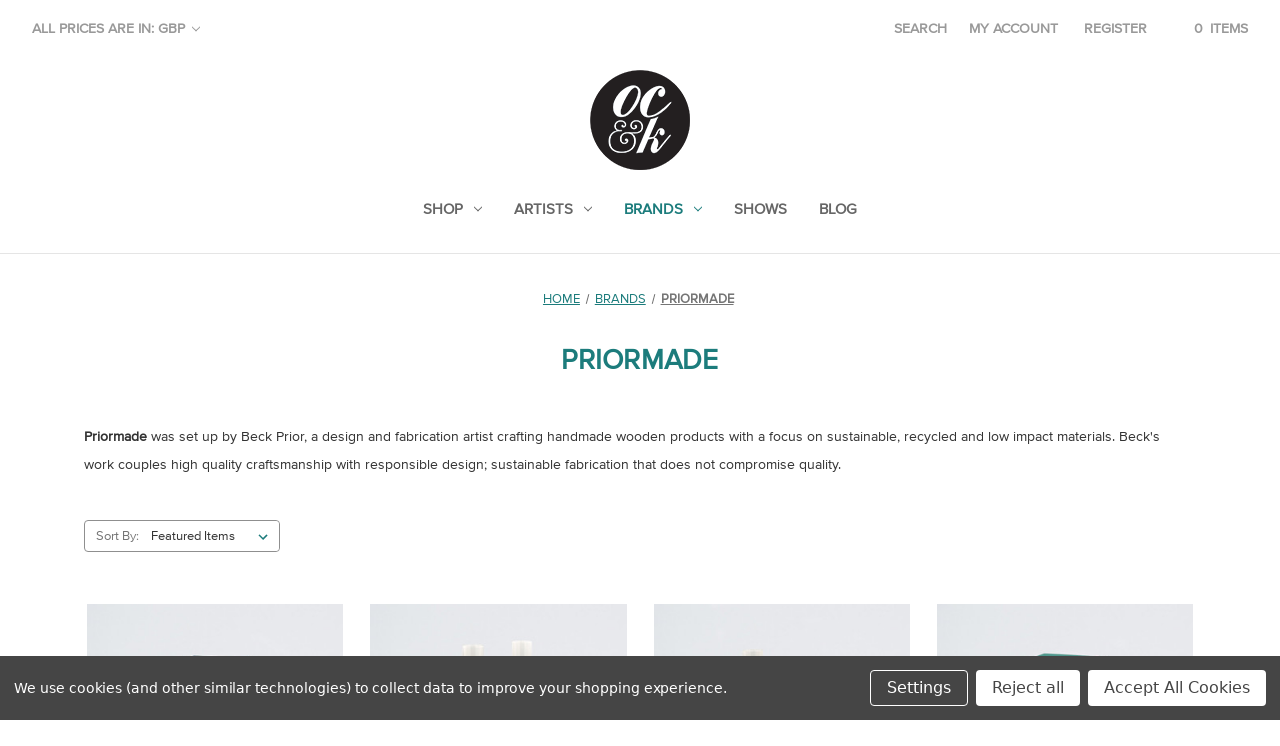

--- FILE ---
content_type: text/html; charset=UTF-8
request_url: https://ofcabbagesandkings.co.uk/priormade-1/
body_size: 16969
content:



<!DOCTYPE html>
<html class="no-js" lang="en">
    <head>
        <title>Prior Made Sustainable wood homewares at Of Cabbages and Kings</title>
        <link rel="dns-prefetch preconnect" href="https://cdn11.bigcommerce.com/s-4192d" crossorigin>
        <meta name="keywords" content="wooden plant pot, Sustainable wood vase, sustainable wood planter, sustainable wood plant pot, recycled plant pot, test tube vase, made in bristol, sustainable timber vase"><meta name="description" content="Hand-crafted sunstainable wood homewares by Rebecca Prior of Priormade at Of Cabbages and Kings gift shop and gallery"><link rel='canonical' href='https://ofcabbagesandkings.co.uk/priormade-1/' /><meta name='platform' content='bigcommerce.stencil' />
        
        

        <link href="https://cdn11.bigcommerce.com/s-4192d/product_images/Of_Cabbages_and_Kings_Favicon.png?t&#x3D;1623171559" rel="shortcut icon">
        <meta name="viewport" content="width=device-width, initial-scale=1">

        <script>
            document.documentElement.className = document.documentElement.className.replace('no-js', 'js');
        </script>

        <script>
    function browserSupportsAllFeatures() {
        return window.Promise
            && window.fetch
            && window.URL
            && window.URLSearchParams
            && window.WeakMap
            // object-fit support
            && ('objectFit' in document.documentElement.style);
    }

    function loadScript(src) {
        var js = document.createElement('script');
        js.src = src;
        js.onerror = function () {
            console.error('Failed to load polyfill script ' + src);
        };
        document.head.appendChild(js);
    }

    if (!browserSupportsAllFeatures()) {
        loadScript('https://cdn11.bigcommerce.com/s-4192d/stencil/27fdc800-300f-013a-480e-76ea0a02b3b7/e/42278770-3a05-013c-e018-525c99bd2bc6/dist/theme-bundle.polyfills.js');
    }
</script>
        <script>window.consentManagerTranslations = `{"locale":"en","locales":{"consent_manager.data_collection_warning":"en","consent_manager.accept_all_cookies":"en","consent_manager.gdpr_settings":"en","consent_manager.data_collection_preferences":"en","consent_manager.manage_data_collection_preferences":"en","consent_manager.use_data_by_cookies":"en","consent_manager.data_categories_table":"en","consent_manager.allow":"en","consent_manager.accept":"en","consent_manager.deny":"en","consent_manager.dismiss":"en","consent_manager.reject_all":"en","consent_manager.category":"en","consent_manager.purpose":"en","consent_manager.functional_category":"en","consent_manager.functional_purpose":"en","consent_manager.analytics_category":"en","consent_manager.analytics_purpose":"en","consent_manager.targeting_category":"en","consent_manager.advertising_category":"en","consent_manager.advertising_purpose":"en","consent_manager.essential_category":"en","consent_manager.esential_purpose":"en","consent_manager.yes":"en","consent_manager.no":"en","consent_manager.not_available":"en","consent_manager.cancel":"en","consent_manager.save":"en","consent_manager.back_to_preferences":"en","consent_manager.close_without_changes":"en","consent_manager.unsaved_changes":"en","consent_manager.by_using":"en","consent_manager.agree_on_data_collection":"en","consent_manager.change_preferences":"en","consent_manager.cancel_dialog_title":"en","consent_manager.privacy_policy":"en","consent_manager.allow_category_tracking":"en","consent_manager.disallow_category_tracking":"en"},"translations":{"consent_manager.data_collection_warning":"We use cookies (and other similar technologies) to collect data to improve your shopping experience.","consent_manager.accept_all_cookies":"Accept All Cookies","consent_manager.gdpr_settings":"Settings","consent_manager.data_collection_preferences":"Website Data Collection Preferences","consent_manager.manage_data_collection_preferences":"Manage Website Data Collection Preferences","consent_manager.use_data_by_cookies":" uses data collected by cookies and JavaScript libraries to improve your shopping experience.","consent_manager.data_categories_table":"The table below outlines how we use this data by category. To opt out of a category of data collection, select 'No' and save your preferences.","consent_manager.allow":"Allow","consent_manager.accept":"Accept","consent_manager.deny":"Deny","consent_manager.dismiss":"Dismiss","consent_manager.reject_all":"Reject all","consent_manager.category":"Category","consent_manager.purpose":"Purpose","consent_manager.functional_category":"Functional","consent_manager.functional_purpose":"Enables enhanced functionality, such as videos and live chat. If you do not allow these, then some or all of these functions may not work properly.","consent_manager.analytics_category":"Analytics","consent_manager.analytics_purpose":"Provide statistical information on site usage, e.g., web analytics so we can improve this website over time.","consent_manager.targeting_category":"Targeting","consent_manager.advertising_category":"Advertising","consent_manager.advertising_purpose":"Used to create profiles or personalize content to enhance your shopping experience.","consent_manager.essential_category":"Essential","consent_manager.esential_purpose":"Essential for the site and any requested services to work, but do not perform any additional or secondary function.","consent_manager.yes":"Yes","consent_manager.no":"No","consent_manager.not_available":"N/A","consent_manager.cancel":"Cancel","consent_manager.save":"Save","consent_manager.back_to_preferences":"Back to Preferences","consent_manager.close_without_changes":"You have unsaved changes to your data collection preferences. Are you sure you want to close without saving?","consent_manager.unsaved_changes":"You have unsaved changes","consent_manager.by_using":"By using our website, you're agreeing to our","consent_manager.agree_on_data_collection":"By using our website, you're agreeing to the collection of data as described in our ","consent_manager.change_preferences":"You can change your preferences at any time","consent_manager.cancel_dialog_title":"Are you sure you want to cancel?","consent_manager.privacy_policy":"Privacy Policy","consent_manager.allow_category_tracking":"Allow [CATEGORY_NAME] tracking","consent_manager.disallow_category_tracking":"Disallow [CATEGORY_NAME] tracking"}}`;</script>

        <script>
            window.lazySizesConfig = window.lazySizesConfig || {};
            window.lazySizesConfig.loadMode = 1;
        </script>
        <script async src="https://cdn11.bigcommerce.com/s-4192d/stencil/27fdc800-300f-013a-480e-76ea0a02b3b7/e/42278770-3a05-013c-e018-525c99bd2bc6/dist/theme-bundle.head_async.js"></script>

        <script src="https://ajax.googleapis.com/ajax/libs/webfont/1.6.26/webfont.js"></script>

        <script>
            WebFont.load({
                custom: {
                    families: ['Karla', 'Roboto', 'Source Sans Pro']
                },
                classes: false
            });
        </script>

        
        <link data-stencil-stylesheet href="https://cdn11.bigcommerce.com/s-4192d/stencil/27fdc800-300f-013a-480e-76ea0a02b3b7/e/42278770-3a05-013c-e018-525c99bd2bc6/css/theme-a0ea8860-ce20-013d-5aa0-7e4417b361ca.css" rel="stylesheet">

        <!-- Start Tracking Code for analytics_facebook -->

<script data-bc-cookie-consent="4" type="text/plain">
!function(f,b,e,v,n,t,s){if(f.fbq)return;n=f.fbq=function(){n.callMethod?n.callMethod.apply(n,arguments):n.queue.push(arguments)};if(!f._fbq)f._fbq=n;n.push=n;n.loaded=!0;n.version='2.0';n.queue=[];t=b.createElement(e);t.async=!0;t.src=v;s=b.getElementsByTagName(e)[0];s.parentNode.insertBefore(t,s)}(window,document,'script','https://connect.facebook.net/en_US/fbevents.js');

fbq('set', 'autoConfig', 'false', '352240555176472');
fbq('dataProcessingOptions', []);
fbq('init', '352240555176472', {"external_id":"ab32a296-42b5-4c97-b584-8c0e8f9b081b"});
fbq('set', 'agent', 'bigcommerce', '352240555176472');

function trackEvents() {
    var pathName = window.location.pathname;

    fbq('track', 'PageView', {}, "");

    // Search events start -- only fire if the shopper lands on the /search.php page
    if (pathName.indexOf('/search.php') === 0 && getUrlParameter('search_query')) {
        fbq('track', 'Search', {
            content_type: 'product_group',
            content_ids: [],
            search_string: getUrlParameter('search_query')
        });
    }
    // Search events end

    // Wishlist events start -- only fire if the shopper attempts to add an item to their wishlist
    if (pathName.indexOf('/wishlist.php') === 0 && getUrlParameter('added_product_id')) {
        fbq('track', 'AddToWishlist', {
            content_type: 'product_group',
            content_ids: []
        });
    }
    // Wishlist events end

    // Lead events start -- only fire if the shopper subscribes to newsletter
    if (pathName.indexOf('/subscribe.php') === 0 && getUrlParameter('result') === 'success') {
        fbq('track', 'Lead', {});
    }
    // Lead events end

    // Registration events start -- only fire if the shopper registers an account
    if (pathName.indexOf('/login.php') === 0 && getUrlParameter('action') === 'account_created') {
        fbq('track', 'CompleteRegistration', {}, "");
    }
    // Registration events end

    

    function getUrlParameter(name) {
        var cleanName = name.replace(/[\[]/, '\[').replace(/[\]]/, '\]');
        var regex = new RegExp('[\?&]' + cleanName + '=([^&#]*)');
        var results = regex.exec(window.location.search);
        return results === null ? '' : decodeURIComponent(results[1].replace(/\+/g, ' '));
    }
}

if (window.addEventListener) {
    window.addEventListener("load", trackEvents, false)
}
</script>
<noscript><img height="1" width="1" style="display:none" alt="null" src="https://www.facebook.com/tr?id=352240555176472&ev=PageView&noscript=1&a=plbigcommerce1.2&eid="/></noscript>

<!-- End Tracking Code for analytics_facebook -->

<!-- Start Tracking Code for analytics_googleanalytics -->

<script data-bc-cookie-consent="3" type="text/plain">

  var _gaq = _gaq || [];
  _gaq.push(['_setAccount', 'UA-26692114-2']);
  _gaq.push(['_trackPageview']);

  (function() {
    var ga = document.createElement('script'); ga.type = 'text/javascript'; ga.async = true;
    ga.src = ('https:' == document.location.protocol ? 'https://ssl' : 'http://www') + '.google-analytics.com/ga.js';
    var s = document.getElementsByTagName('script')[0]; s.parentNode.insertBefore(ga, s);
  })();

</script><meta name="google-site-verification" content="h5JXlhUL4pHwuIlVaT6ojgqkyxV8aHKEAbP5383-_W0">

<!-- End Tracking Code for analytics_googleanalytics -->

<!-- Start Tracking Code for analytics_googleanalytics4 -->

<script data-cfasync="false" src="https://cdn11.bigcommerce.com/shared/js/google_analytics4_bodl_subscribers-358423becf5d870b8b603a81de597c10f6bc7699.js" integrity="sha256-gtOfJ3Avc1pEE/hx6SKj/96cca7JvfqllWA9FTQJyfI=" crossorigin="anonymous"></script>
<script data-cfasync="false">
  (function () {
    window.dataLayer = window.dataLayer || [];

    function gtag(){
        dataLayer.push(arguments);
    }

    function initGA4(event) {
         function setupGtag() {
            function configureGtag() {
                gtag('js', new Date());
                gtag('set', 'developer_id.dMjk3Nj', true);
                gtag('config', 'G-BZNBPV4TSG');
            }

            var script = document.createElement('script');

            script.src = 'https://www.googletagmanager.com/gtag/js?id=G-BZNBPV4TSG';
            script.async = true;
            script.onload = configureGtag;

            document.head.appendChild(script);
        }

        setupGtag();

        if (typeof subscribeOnBodlEvents === 'function') {
            subscribeOnBodlEvents('G-BZNBPV4TSG', true);
        }

        window.removeEventListener(event.type, initGA4);
    }

    gtag('consent', 'default', {"ad_storage":"denied","ad_user_data":"denied","ad_personalization":"denied","analytics_storage":"denied","functionality_storage":"denied"})
            

    var eventName = document.readyState === 'complete' ? 'consentScriptsLoaded' : 'DOMContentLoaded';
    window.addEventListener(eventName, initGA4, false);
  })()
</script>

<!-- End Tracking Code for analytics_googleanalytics4 -->

<!-- Start Tracking Code for analytics_visualwebsiteoptimizer -->

<!-- Start Visual Website Optimizer Code -->
<script data-bc-cookie-consent="4" type="text/plain">
var _vis_opt_account_id = 14316;
var _vis_opt_protocol = (('https:' == document.location.protocol) ? 'https://' : 'http://');
document.write('<s' + 'cript src="' + _vis_opt_protocol + 
'dev.visualwebsiteoptimizer.com/deploy/js_visitor_settings.php?v=1&a='+_vis_opt_account_id+'&url='
+encodeURIComponent(document.URL)+'&random='+Math.random()+'" type="text/javascript">' + '<\/s' + 'cript>');
</script>

<script data-bc-cookie-consent="4" type="text/plain">
if(typeof(_vis_opt_settings_loaded) == "boolean") { document.write('<s' + 'cript src="' + _vis_opt_protocol + 
'd5phz18u4wuww.cloudfront.net/vis_opt.js" type="text/javascript">' + '<\/s' + 'cript>'); }
// if your site already has jQuery 1.4.2, replace vis_opt.js with vis_opt_no_jquery.js above
</script>

<script data-bc-cookie-consent="4" type="text/plain">
if(typeof(_vis_opt_settings_loaded) == "boolean" && typeof(_vis_opt_top_initialize) == "function") {
        _vis_opt_top_initialize(); vwo_$(document).ready(function() { _vis_opt_bottom_initialize(); });
}
</script>
<!-- End Visual Website Optimizer Code -->

<!-- End Tracking Code for analytics_visualwebsiteoptimizer -->


<script type="text/javascript" src="https://checkout-sdk.bigcommerce.com/v1/loader.js" defer ></script>
<script>window.consentManagerStoreConfig = function () { return {"storeName":"Of Cabbages & Kings","privacyPolicyUrl":"","writeKey":null,"improvedConsentManagerEnabled":true,"AlwaysIncludeScriptsWithConsentTag":true}; };</script>
<script type="text/javascript" src="https://cdn11.bigcommerce.com/shared/js/bodl-consent-32a446f5a681a22e8af09a4ab8f4e4b6deda6487.js" integrity="sha256-uitfaufFdsW9ELiQEkeOgsYedtr3BuhVvA4WaPhIZZY=" crossorigin="anonymous" defer></script>
<script type="text/javascript" src="https://cdn11.bigcommerce.com/shared/js/storefront/consent-manager-config-3013a89bb0485f417056882e3b5cf19e6588b7ba.js" defer></script>
<script type="text/javascript" src="https://cdn11.bigcommerce.com/shared/js/storefront/consent-manager-08633fe15aba542118c03f6d45457262fa9fac88.js" defer></script>
<script type="text/javascript">
var BCData = {};
</script>

 <script data-cfasync="false" src="https://microapps.bigcommerce.com/bodl-events/1.9.4/index.js" integrity="sha256-Y0tDj1qsyiKBRibKllwV0ZJ1aFlGYaHHGl/oUFoXJ7Y=" nonce="" crossorigin="anonymous"></script>
 <script data-cfasync="false" nonce="">

 (function() {
    function decodeBase64(base64) {
       const text = atob(base64);
       const length = text.length;
       const bytes = new Uint8Array(length);
       for (let i = 0; i < length; i++) {
          bytes[i] = text.charCodeAt(i);
       }
       const decoder = new TextDecoder();
       return decoder.decode(bytes);
    }
    window.bodl = JSON.parse(decodeBase64("[base64]"));
 })()

 </script>

<script nonce="">
(function () {
    var xmlHttp = new XMLHttpRequest();

    xmlHttp.open('POST', 'https://bes.gcp.data.bigcommerce.com/nobot');
    xmlHttp.setRequestHeader('Content-Type', 'application/json');
    xmlHttp.send('{"store_id":"117199","timezone_offset":"0.0","timestamp":"2026-01-17T10:44:37.70226600Z","visit_id":"522a7c25-0a88-4250-aff2-29c46ee1087e","channel_id":1}');
})();
</script>


    <style type="text/css" media="screen, print">
        @font-face {
            font-family: "ProximaNovaA-BoldIt";
            src: url("https://cdn11.bigcommerce.com/s-4192d/content/webfonts/31143F_0_0.eot"); /* IE9 Compat Modes */
            src: url("https://cdn11.bigcommerce.com/s-4192d/content/webfonts/31143F_0_0.eot?#iefix") format('embedded-opentype'), /* IE6-IE8 */
            url("https://cdn11.bigcommerce.com/s-4192d/content/webfonts/31143F_0_0.woff2") format('woff2'), /* Super Modern Browsers */
            url("https://cdn11.bigcommerce.com/s-4192d/content/webfonts/31143F_0_0.woff") format('woff'), /* Pretty Modern Browsers */
            url("https://cdn11.bigcommerce.com/s-4192d/content/webfonts/31143F_0_0.ttf") format('truetype');
        }

        @font-face {
            font-family: "ProximaNovaS-BoldIt";
            src: url("https://cdn11.bigcommerce.com/s-4192d/content/webfonts/31143F_1_0.eot"); /* IE9 Compat Modes */
            src: url("https://cdn11.bigcommerce.com/s-4192d/content/webfonts/31143F_1_0.eot?#iefix") format('embedded-opentype'), /* IE6-IE8 */
            url("https://cdn11.bigcommerce.com/s-4192d/content/webfonts/31143F_1_0.woff2") format('woff2'), /* Super Modern Browsers */
            url("https://cdn11.bigcommerce.com/s-4192d/content/webfonts/31143F_1_0.woff") format('woff'), /* Pretty Modern Browsers */
            url("https://cdn11.bigcommerce.com/s-4192d/content/webfonts/31143F_1_0.ttf") format('truetype');
        }

        @font-face {
            font-family: "ProximaNova-BoldIt";
            src: url("https://cdn11.bigcommerce.com/s-4192d/content/webfonts/31143F_2_0.eot"); /* IE9 Compat Modes */
            src: url("https://cdn11.bigcommerce.com/s-4192d/content/webfonts/31143F_2_0.eot?#iefix") format('embedded-opentype'), /* IE6-IE8 */
            url("https://cdn11.bigcommerce.com/s-4192d/content/webfonts/31143F_2_0.woff2") format('woff2'), /* Super Modern Browsers */
            url("https://cdn11.bigcommerce.com/s-4192d/content/webfonts/31143F_2_0.woff") format('woff'), /* Pretty Modern Browsers */
            url("https://cdn11.bigcommerce.com/s-4192d/content/webfonts/31143F_2_0.ttf") format('truetype');
        }

        @font-face {
            font-family: "ProximaNovaA-Bold";
            src: url("https://cdn11.bigcommerce.com/s-4192d/content/webfonts/31143F_3_0.eot"); /* IE9 Compat Modes */
            src: url("https://cdn11.bigcommerce.com/s-4192d/content/webfonts/31143F_3_0.eot?#iefix") format('embedded-opentype'), /* IE6-IE8 */
            url("https://cdn11.bigcommerce.com/s-4192d/content/webfonts/31143F_3_0.woff2") format('woff2'), /* Super Modern Browsers */
            url("https://cdn11.bigcommerce.com/s-4192d/content/webfonts/31143F_3_0.woff") format('woff'), /* Pretty Modern Browsers */
            url("https://cdn11.bigcommerce.com/s-4192d/content/webfonts/31143F_3_0.ttf") format('truetype');
        }

        @font-face {
            font-family: "ProximaNovaS-Bold";
            src: url("https://cdn11.bigcommerce.com/s-4192d/content/webfonts/31143F_4_0.eot"); /* IE9 Compat Modes */
            src: url("https://cdn11.bigcommerce.com/s-4192d/content/webfonts/31143F_4_0.eot?#iefix") format('embedded-opentype'), /* IE6-IE8 */
            url("https://cdn11.bigcommerce.com/s-4192d/content/webfonts/31143F_4_0.woff2") format('woff2'), /* Super Modern Browsers */
            url("https://cdn11.bigcommerce.com/s-4192d/content/webfonts/31143F_4_0.woff") format('woff'), /* Pretty Modern Browsers */
            url("https://cdn11.bigcommerce.com/s-4192d/content/webfonts/31143F_4_0.ttf") format('truetype');
        }

        @font-face {
            font-family: "ProximaNova-Bold";
            src: url("https://cdn11.bigcommerce.com/s-4192d/content/webfonts/31143F_5_0.eot"); /* IE9 Compat Modes */
            src: url("https://cdn11.bigcommerce.com/s-4192d/content/webfonts/31143F_5_0.eot?#iefix") format('embedded-opentype'), /* IE6-IE8 */
            url("https://cdn11.bigcommerce.com/s-4192d/content/webfonts/31143F_5_0.woff2") format('woff2'), /* Super Modern Browsers */
            url("https://cdn11.bigcommerce.com/s-4192d/content/webfonts/31143F_5_0.woff") format('woff'), /* Pretty Modern Browsers */
            url("https://cdn11.bigcommerce.com/s-4192d/content/webfonts/31143F_5_0.ttf") format('truetype');
        }

        @font-face {
            font-family: "ProximaNovaA-Regular";
            src: url("https://cdn11.bigcommerce.com/s-4192d/content/webfonts/31143F_6_0.eot"); /* IE9 Compat Modes */
            src: url("https://cdn11.bigcommerce.com/s-4192d/content/webfonts/31143F_6_0.eot?#iefix") format('embedded-opentype'), /* IE6-IE8 */
            url("https://cdn11.bigcommerce.com/s-4192d/content/webfonts/31143F_6_0.woff2") format('woff2'), /* Super Modern Browsers */
            url("https://cdn11.bigcommerce.com/s-4192d/content/webfonts/31143F_6_0.woff") format('woff'), /* Pretty Modern Browsers */
            url("https://cdn11.bigcommerce.com/s-4192d/content/webfonts/31143F_6_0.ttf") format('truetype');
        }

        @font-face {
            font-family: "ProximaNovaS-Regular";
            src: url("https://cdn11.bigcommerce.com/s-4192d/content/webfonts/31143F_7_0.eot"); /* IE9 Compat Modes */
            src: url("https://cdn11.bigcommerce.com/s-4192d/content/webfonts/31143F_7_0.eot?#iefix") format('embedded-opentype'), /* IE6-IE8 */
            url("https://cdn11.bigcommerce.com/s-4192d/content/webfonts/31143F_7_0.woff2") format('woff2'), /* Super Modern Browsers */
            url("https://cdn11.bigcommerce.com/s-4192d/content/webfonts/31143F_7_0.woff") format('woff'), /* Pretty Modern Browsers */
            url("https://cdn11.bigcommerce.com/s-4192d/content/webfonts/31143F_7_0.ttf") format('truetype');
        }

        @font-face {
            font-family: "ProximaNova-Regular";
            src: url("https://cdn11.bigcommerce.com/s-4192d/content/webfonts/31143F_8_0.eot"); /* IE9 Compat Modes */
            src: url("https://cdn11.bigcommerce.com/s-4192d/content/webfonts/31143F_8_0.eot?#iefix") format('embedded-opentype'), /* IE6-IE8 */
            url("https://cdn11.bigcommerce.com/s-4192d/content/webfonts/31143F_8_0.woff2") format('woff2'), /* Super Modern Browsers */
            url("https://cdn11.bigcommerce.com/s-4192d/content/webfonts/31143F_8_0.woff") format('woff'), /* Pretty Modern Browsers */
            url("https://cdn11.bigcommerce.com/s-4192d/content/webfonts/31143F_8_0.ttf") format('truetype');
        }

        @font-face {
            font-family: "ProximaNovaA-RegularIt";
            src: url("https://cdn11.bigcommerce.com/s-4192d/content/webfonts/31143F_9_0.eot"); /* IE9 Compat Modes */
            src: url("https://cdn11.bigcommerce.com/s-4192d/content/webfonts/31143F_9_0.eot?#iefix") format('embedded-opentype'), /* IE6-IE8 */
            url("https://cdn11.bigcommerce.com/s-4192d/content/webfonts/31143F_9_0.woff2") format('woff2'), /* Super Modern Browsers */
            url("https://cdn11.bigcommerce.com/s-4192d/content/webfonts/31143F_9_0.woff") format('woff'), /* Pretty Modern Browsers */
            url("https://cdn11.bigcommerce.com/s-4192d/content/webfonts/31143F_9_0.ttf") format('truetype');
        }

        @font-face {
            font-family: "ProximaNovaS-RegularIt";
            src: url("https://cdn11.bigcommerce.com/s-4192d/content/webfonts/31143F_A_0.eot"); /* IE9 Compat Modes */
            src: url("https://cdn11.bigcommerce.com/s-4192d/content/webfonts/31143F_A_0.eot?#iefix") format('embedded-opentype'), /* IE6-IE8 */
            url("https://cdn11.bigcommerce.com/s-4192d/content/webfonts/31143F_A_0.woff2") format('woff2'), /* Super Modern Browsers */
            url("https://cdn11.bigcommerce.com/s-4192d/content/webfonts/31143F_A_0.woff") format('woff'), /* Pretty Modern Browsers */
            url("https://cdn11.bigcommerce.com/s-4192d/content/webfonts/31143F_A_0.ttf") format('truetype');
        }

        @font-face {
            font-family: "ProximaNova-RegularIt";
            src: url("https://cdn11.bigcommerce.com/s-4192d/content/webfonts/31143F_B_0.eot"); /* IE9 Compat Modes */
            src: url("https://cdn11.bigcommerce.com/s-4192d/content/webfonts/31143F_B_0.eot?#iefix") format('embedded-opentype'), /* IE6-IE8 */
            url("https://cdn11.bigcommerce.com/s-4192d/content/webfonts/31143F_B_0.woff2") format('woff2'), /* Super Modern Browsers */
            url("https://cdn11.bigcommerce.com/s-4192d/content/webfonts/31143F_B_0.woff") format('woff'), /* Pretty Modern Browsers */
            url("https://cdn11.bigcommerce.com/s-4192d/content/webfonts/31143F_B_0.ttf") format('truetype');
        }

    </style>

    </head>
    <body>
        <svg data-src="https://cdn11.bigcommerce.com/s-4192d/stencil/27fdc800-300f-013a-480e-76ea0a02b3b7/e/42278770-3a05-013c-e018-525c99bd2bc6/img/icon-sprite.svg" class="icons-svg-sprite"></svg>

        <a href="#main-content" class="skip-to-main-link">Skip to main content</a>
<header class="header" role="banner">
    <a href="#" class="mobileMenu-toggle" data-mobile-menu-toggle="menu">
        <span class="mobileMenu-toggleIcon">Toggle menu</span>
    </a>
    <nav class="navUser">
    <ul class="navUser-section">
    <li class="navUser-item">
        <a class="navUser-action navUser-action--currencySelector has-dropdown"
           href="#"
           data-dropdown="currencySelection"
           aria-controls="currencySelection"
           aria-expanded="false"
        >
            All prices are in: GBP
            <i class="icon" aria-hidden="true">
                <svg>
                    <use xlink:href="#icon-chevron-down" />
                </svg>
            </i>
        </a>
        <ul class="dropdown-menu" id="currencySelection" data-dropdown-content aria-hidden="true" tabindex="-1">
            <li class="dropdown-menu-item">
                <a href="https://ofcabbagesandkings.co.uk/priormade-1/?setCurrencyId=2"
                   data-currency-code="GBP"
                   data-cart-currency-switch-url="https://ofcabbagesandkings.co.uk/cart/change-currency"
                   data-warning="Promotions and gift certificates that don&#x27;t apply to the new currency will be removed from your cart. Are you sure you want to continue?"
                >
                    <strong>Sterling</strong>
                </a>
            </li>
            <li class="dropdown-menu-item">
                <a href="https://ofcabbagesandkings.co.uk/priormade-1/?setCurrencyId=3"
                   data-currency-code="EUR"
                   data-cart-currency-switch-url="https://ofcabbagesandkings.co.uk/cart/change-currency"
                   data-warning="Promotions and gift certificates that don&#x27;t apply to the new currency will be removed from your cart. Are you sure you want to continue?"
                >
                    Euro
                </a>
            </li>
            <li class="dropdown-menu-item">
                <a href="https://ofcabbagesandkings.co.uk/priormade-1/?setCurrencyId=4"
                   data-currency-code="AUD"
                   data-cart-currency-switch-url="https://ofcabbagesandkings.co.uk/cart/change-currency"
                   data-warning="Promotions and gift certificates that don&#x27;t apply to the new currency will be removed from your cart. Are you sure you want to continue?"
                >
                    Australian Dollar
                </a>
            </li>
            <li class="dropdown-menu-item">
                <a href="https://ofcabbagesandkings.co.uk/priormade-1/?setCurrencyId=5"
                   data-currency-code="USD"
                   data-cart-currency-switch-url="https://ofcabbagesandkings.co.uk/cart/change-currency"
                   data-warning="Promotions and gift certificates that don&#x27;t apply to the new currency will be removed from your cart. Are you sure you want to continue?"
                >
                    US Dollar
                </a>
            </li>
        </ul>
    </li>
</ul>

    <ul class="navUser-section navUser-section--alt">
        <li class="navUser-item">
            <a class="navUser-action navUser-item--compare"
               href="/compare"
               data-compare-nav
               aria-label="Compare"
            >
                Compare <span class="countPill countPill--positive countPill--alt"></span>
            </a>
        </li>
        <li class="navUser-item">
            <button class="navUser-action navUser-action--quickSearch"
               type="button"
               id="quick-search-expand"
               data-search="quickSearch"
               aria-controls="quickSearch"
               aria-label="Search"
            >
                Search
            </button>
        </li>
        <li class="navUser-item navUser-item--account">
                <a class="navUser-action"
                   href="/login.php"
                   aria-label="Sign in"
                >
                    My account
                </a>
                    <a class="navUser-action"
                       href="/login.php?action&#x3D;create_account"
                       aria-label="Register"
                    >
                        Register
                    </a>
        </li>
        <li class="navUser-item navUser-item--cart">
            <a class="navUser-action"
               data-cart-preview
               data-dropdown="cart-preview-dropdown"
               data-options="align:right"
               href="/cart.php"
               aria-label="Cart with 0 items"
            >
                <span class="navUser-item-cartLabel">
                    <span class="icon icon--shoppingBag">
                        <svg><use xlink:href="#icon-shoppingBag" /></svg>
                    </span>
                </span>
                <span class="countPill cart-quantity"></span>
                <span class="navUser-item-units"></span>
            </a>

            <div class="dropdown-menu" id="cart-preview-dropdown" data-dropdown-content aria-hidden="true"></div>
        </li>
    </ul>
    <div class="dropdown dropdown--quickSearch" id="quickSearch" aria-hidden="true" data-prevent-quick-search-close>
        <div class="container">
    <form class="form" onsubmit="return false" data-url="/search.php" data-quick-search-form>
        <fieldset class="form-fieldset">
            <div class="form-field">
                <label class="is-srOnly" for="nav-quick-search">Search</label>
                <input class="form-input"
                       data-search-quick
                       name="nav-quick-search"
                       id="nav-quick-search"
                       data-error-message="Search field cannot be empty."
                       placeholder="Search the store"
                       autocomplete="off"
                >
            </div>
        </fieldset>
    </form>
    <section class="quickSearchResults" data-bind="html: results"></section>
    <p role="status"
       aria-live="polite"
       class="aria-description--hidden"
       data-search-aria-message-predefined-text="product results for"
    ></p>
</div>
    </div>
</nav>

        <div class="header-logo header-logo--center">
            <a href="https://ofcabbagesandkings.co.uk/" class="header-logo__link" data-header-logo-link>
            <div class="header-logo-image-container">
                <img class="header-logo-image" src="https://cdn11.bigcommerce.com/s-4192d/images/stencil/250x100/ock_1637676249__62252.original.png" alt="Of Cabbages &amp; Kings" title="Of Cabbages &amp; Kings">
            </div>
</a>
        </div>
    <div class="navPages-container" id="menu" data-menu>
        <nav class="navPages">
    <div class="navPages-quickSearch">
        <div class="container">
    <form class="form" onsubmit="return false" data-url="/search.php" data-quick-search-form>
        <fieldset class="form-fieldset">
            <div class="form-field">
                <label class="is-srOnly" for="nav-menu-quick-search">Search</label>
                <input class="form-input"
                       data-search-quick
                       name="nav-menu-quick-search"
                       id="nav-menu-quick-search"
                       data-error-message="Search field cannot be empty."
                       placeholder="Search the store"
                       autocomplete="off"
                >
            </div>
        </fieldset>
    </form>
    <section class="quickSearchResults" data-bind="html: results"></section>
    <p role="status"
       aria-live="polite"
       class="aria-description--hidden"
       data-search-aria-message-predefined-text="product results for"
    ></p>
</div>
    </div>
    <ul class="navPages-list">
            <li class="navPages-item">
                <a class="navPages-action has-subMenu"
   href="https://ofcabbagesandkings.co.uk/shop/"
   data-collapsible="navPages-103"
>
    Shop
    <i class="icon navPages-action-moreIcon" aria-hidden="true">
        <svg><use xlink:href="#icon-chevron-down" /></svg>
    </i>
</a>
<div class="navPage-subMenu" id="navPages-103" aria-hidden="true" tabindex="-1">
    <ul class="navPage-subMenu-list">
        <li class="navPage-subMenu-item">
            <a class="navPage-subMenu-action navPages-action"
               href="https://ofcabbagesandkings.co.uk/shop/"
               aria-label="All Shop"
            >
                All Shop
            </a>
        </li>
            <li class="navPage-subMenu-item">
                    <a class="navPage-subMenu-action navPages-action has-subMenu"
                       href="https://ofcabbagesandkings.co.uk/gift-guides/"
                       aria-label="Gift Guides"
                    >
                        Gift Guides
                        <span class="collapsible-icon-wrapper"
                            data-collapsible="navPages-177"
                            data-collapsible-disabled-breakpoint="medium"
                            data-collapsible-disabled-state="open"
                            data-collapsible-enabled-state="closed"
                        >
                            <i class="icon navPages-action-moreIcon" aria-hidden="true">
                                <svg><use xlink:href="#icon-chevron-down" /></svg>
                            </i>
                        </span>
                    </a>
                    <ul class="navPage-childList" id="navPages-177">
                        <li class="navPage-childList-item">
                            <a class="navPage-childList-action navPages-action"
                               href="https://ofcabbagesandkings.co.uk/animal-lovers/"
                               aria-label="Animal Lovers"
                            >
                                Animal Lovers
                            </a>
                        </li>
                        <li class="navPage-childList-item">
                            <a class="navPage-childList-action navPages-action"
                               href="https://ofcabbagesandkings.co.uk/architecture-enthusiast/"
                               aria-label="Architecture Enthusiast"
                            >
                                Architecture Enthusiast
                            </a>
                        </li>
                        <li class="navPage-childList-item">
                            <a class="navPage-childList-action navPages-action"
                               href="https://ofcabbagesandkings.co.uk/christmas-gift-ideas/"
                               aria-label="Christmas Gift Ideas"
                            >
                                Christmas Gift Ideas
                            </a>
                        </li>
                        <li class="navPage-childList-item">
                            <a class="navPage-childList-action navPages-action"
                               href="https://ofcabbagesandkings.co.uk/food-fanatics/"
                               aria-label="Food Fanatics"
                            >
                                Food Fanatics
                            </a>
                        </li>
                        <li class="navPage-childList-item">
                            <a class="navPage-childList-action navPages-action"
                               href="https://ofcabbagesandkings.co.uk/green-fingers/"
                               aria-label="Green Fingers"
                            >
                                Green Fingers
                            </a>
                        </li>
                        <li class="navPage-childList-item">
                            <a class="navPage-childList-action navPages-action"
                               href="https://ofcabbagesandkings.co.uk/stocking-stuffers/"
                               aria-label="Stocking Stuffers"
                            >
                                Stocking Stuffers
                            </a>
                        </li>
                    </ul>
            </li>
            <li class="navPage-subMenu-item">
                    <a class="navPage-subMenu-action navPages-action"
                       href="https://ofcabbagesandkings.co.uk/bargain-box/"
                       aria-label="Bargain Box"
                    >
                        Bargain Box
                    </a>
            </li>
            <li class="navPage-subMenu-item">
                    <a class="navPage-subMenu-action navPages-action"
                       href="https://ofcabbagesandkings.co.uk/books/"
                       aria-label="Books"
                    >
                        Books
                    </a>
            </li>
            <li class="navPage-subMenu-item">
                    <a class="navPage-subMenu-action navPages-action"
                       href="https://ofcabbagesandkings.co.uk/frames/"
                       aria-label="Frames"
                    >
                        Frames
                    </a>
            </li>
            <li class="navPage-subMenu-item">
                    <a class="navPage-subMenu-action navPages-action has-subMenu"
                       href="https://ofcabbagesandkings.co.uk/home-and-garden/"
                       aria-label="Home + Garden"
                    >
                        Home + Garden
                        <span class="collapsible-icon-wrapper"
                            data-collapsible="navPages-19"
                            data-collapsible-disabled-breakpoint="medium"
                            data-collapsible-disabled-state="open"
                            data-collapsible-enabled-state="closed"
                        >
                            <i class="icon navPages-action-moreIcon" aria-hidden="true">
                                <svg><use xlink:href="#icon-chevron-down" /></svg>
                            </i>
                        </span>
                    </a>
                    <ul class="navPage-childList" id="navPages-19">
                        <li class="navPage-childList-item">
                            <a class="navPage-childList-action navPages-action"
                               href="https://ofcabbagesandkings.co.uk/garden/"
                               aria-label="Garden"
                            >
                                Garden
                            </a>
                        </li>
                        <li class="navPage-childList-item">
                            <a class="navPage-childList-action navPages-action"
                               href="https://ofcabbagesandkings.co.uk/home-kitchen/"
                               aria-label="Home + Kitchen"
                            >
                                Home + Kitchen
                            </a>
                        </li>
                    </ul>
            </li>
            <li class="navPage-subMenu-item">
                    <a class="navPage-subMenu-action navPages-action has-subMenu"
                       href="https://ofcabbagesandkings.co.uk/jewellery/"
                       aria-label="Jewellery"
                    >
                        Jewellery
                        <span class="collapsible-icon-wrapper"
                            data-collapsible="navPages-10"
                            data-collapsible-disabled-breakpoint="medium"
                            data-collapsible-disabled-state="open"
                            data-collapsible-enabled-state="closed"
                        >
                            <i class="icon navPages-action-moreIcon" aria-hidden="true">
                                <svg><use xlink:href="#icon-chevron-down" /></svg>
                            </i>
                        </span>
                    </a>
                    <ul class="navPage-childList" id="navPages-10">
                        <li class="navPage-childList-item">
                            <a class="navPage-childList-action navPages-action"
                               href="https://ofcabbagesandkings.co.uk/categories/Jewellery/Earrings/"
                               aria-label="Earrings"
                            >
                                Earrings
                            </a>
                        </li>
                        <li class="navPage-childList-item">
                            <a class="navPage-childList-action navPages-action"
                               href="https://ofcabbagesandkings.co.uk/pins/"
                               aria-label="Pins"
                            >
                                Pins
                            </a>
                        </li>
                        <li class="navPage-childList-item">
                            <a class="navPage-childList-action navPages-action"
                               href="https://ofcabbagesandkings.co.uk/categories/Jewellery/Necklaces/"
                               aria-label="Necklaces"
                            >
                                Necklaces
                            </a>
                        </li>
                    </ul>
            </li>
            <li class="navPage-subMenu-item">
                    <a class="navPage-subMenu-action navPages-action"
                       href="https://ofcabbagesandkings.co.uk/maps-guides/"
                       aria-label="Maps + Guides"
                    >
                        Maps + Guides
                    </a>
            </li>
            <li class="navPage-subMenu-item">
                    <a class="navPage-subMenu-action navPages-action"
                       href="https://ofcabbagesandkings.co.uk/original-artworks/"
                       aria-label="Original Artworks"
                    >
                        Original Artworks
                    </a>
            </li>
            <li class="navPage-subMenu-item">
                    <a class="navPage-subMenu-action navPages-action has-subMenu"
                       href="https://ofcabbagesandkings.co.uk/prints/"
                       aria-label="Prints"
                    >
                        Prints
                        <span class="collapsible-icon-wrapper"
                            data-collapsible="navPages-14"
                            data-collapsible-disabled-breakpoint="medium"
                            data-collapsible-disabled-state="open"
                            data-collapsible-enabled-state="closed"
                        >
                            <i class="icon navPages-action-moreIcon" aria-hidden="true">
                                <svg><use xlink:href="#icon-chevron-down" /></svg>
                            </i>
                        </span>
                    </a>
                    <ul class="navPage-childList" id="navPages-14">
                        <li class="navPage-childList-item">
                            <a class="navPage-childList-action navPages-action"
                               href="https://ofcabbagesandkings.co.uk/prints-under-40/"
                               aria-label="Prints Under £40"
                            >
                                Prints Under £40
                            </a>
                        </li>
                        <li class="navPage-childList-item">
                            <a class="navPage-childList-action navPages-action"
                               href="https://ofcabbagesandkings.co.uk/prints-under-100/"
                               aria-label="Prints Under £100"
                            >
                                Prints Under £100
                            </a>
                        </li>
                        <li class="navPage-childList-item">
                            <a class="navPage-childList-action navPages-action"
                               href="https://ofcabbagesandkings.co.uk/abstract/"
                               aria-label="Abstract"
                            >
                                Abstract
                            </a>
                        </li>
                        <li class="navPage-childList-item">
                            <a class="navPage-childList-action navPages-action"
                               href="https://ofcabbagesandkings.co.uk/animals/"
                               aria-label="Animals"
                            >
                                Animals
                            </a>
                        </li>
                        <li class="navPage-childList-item">
                            <a class="navPage-childList-action navPages-action"
                               href="https://ofcabbagesandkings.co.uk/children/"
                               aria-label="Children"
                            >
                                Children
                            </a>
                        </li>
                        <li class="navPage-childList-item">
                            <a class="navPage-childList-action navPages-action"
                               href="https://ofcabbagesandkings.co.uk/cyanotypes-lumens/"
                               aria-label="Cyanotypes + Lumens"
                            >
                                Cyanotypes + Lumens
                            </a>
                        </li>
                        <li class="navPage-childList-item">
                            <a class="navPage-childList-action navPages-action"
                               href="https://ofcabbagesandkings.co.uk/etching-collagraph/"
                               aria-label="Etching + Collagraph"
                            >
                                Etching + Collagraph
                            </a>
                        </li>
                        <li class="navPage-childList-item">
                            <a class="navPage-childList-action navPages-action"
                               href="https://ofcabbagesandkings.co.uk/figurative/"
                               aria-label="Figurative"
                            >
                                Figurative
                            </a>
                        </li>
                        <li class="navPage-childList-item">
                            <a class="navPage-childList-action navPages-action"
                               href="https://ofcabbagesandkings.co.uk/geometric/"
                               aria-label="Geometric"
                            >
                                Geometric
                            </a>
                        </li>
                        <li class="navPage-childList-item">
                            <a class="navPage-childList-action navPages-action"
                               href="https://ofcabbagesandkings.co.uk/giclee-prints/"
                               aria-label="Giclée prints"
                            >
                                Giclée prints
                            </a>
                        </li>
                        <li class="navPage-childList-item">
                            <a class="navPage-childList-action navPages-action"
                               href="https://ofcabbagesandkings.co.uk/graphic/"
                               aria-label="Graphic"
                            >
                                Graphic
                            </a>
                        </li>
                        <li class="navPage-childList-item">
                            <a class="navPage-childList-action navPages-action"
                               href="https://ofcabbagesandkings.co.uk/lino-woodcut-prints/"
                               aria-label="Lino + woodcut "
                            >
                                Lino + woodcut 
                            </a>
                        </li>
                        <li class="navPage-childList-item">
                            <a class="navPage-childList-action navPages-action"
                               href="https://ofcabbagesandkings.co.uk/maps/"
                               aria-label="Maps"
                            >
                                Maps
                            </a>
                        </li>
                        <li class="navPage-childList-item">
                            <a class="navPage-childList-action navPages-action"
                               href="https://ofcabbagesandkings.co.uk/nature/"
                               aria-label="Nature"
                            >
                                Nature
                            </a>
                        </li>
                        <li class="navPage-childList-item">
                            <a class="navPage-childList-action navPages-action"
                               href="https://ofcabbagesandkings.co.uk/posters/"
                               aria-label="Posters"
                            >
                                Posters
                            </a>
                        </li>
                        <li class="navPage-childList-item">
                            <a class="navPage-childList-action navPages-action"
                               href="https://ofcabbagesandkings.co.uk/risograph-prints/"
                               aria-label="Risograph prints"
                            >
                                Risograph prints
                            </a>
                        </li>
                        <li class="navPage-childList-item">
                            <a class="navPage-childList-action navPages-action"
                               href="https://ofcabbagesandkings.co.uk/screen-prints/"
                               aria-label="Screen prints"
                            >
                                Screen prints
                            </a>
                        </li>
                        <li class="navPage-childList-item">
                            <a class="navPage-childList-action navPages-action"
                               href="https://ofcabbagesandkings.co.uk/space/"
                               aria-label="Space"
                            >
                                Space
                            </a>
                        </li>
                        <li class="navPage-childList-item">
                            <a class="navPage-childList-action navPages-action"
                               href="https://ofcabbagesandkings.co.uk/typographic/"
                               aria-label="Typographic"
                            >
                                Typographic
                            </a>
                        </li>
                        <li class="navPage-childList-item">
                            <a class="navPage-childList-action navPages-action"
                               href="https://ofcabbagesandkings.co.uk/urban/"
                               aria-label="Urban"
                            >
                                Urban
                            </a>
                        </li>
                    </ul>
            </li>
            <li class="navPage-subMenu-item">
                    <a class="navPage-subMenu-action navPages-action has-subMenu"
                       href="https://ofcabbagesandkings.co.uk/stationery/"
                       aria-label="Stationery"
                    >
                        Stationery
                        <span class="collapsible-icon-wrapper"
                            data-collapsible="navPages-18"
                            data-collapsible-disabled-breakpoint="medium"
                            data-collapsible-disabled-state="open"
                            data-collapsible-enabled-state="closed"
                        >
                            <i class="icon navPages-action-moreIcon" aria-hidden="true">
                                <svg><use xlink:href="#icon-chevron-down" /></svg>
                            </i>
                        </span>
                    </a>
                    <ul class="navPage-childList" id="navPages-18">
                        <li class="navPage-childList-item">
                            <a class="navPage-childList-action navPages-action"
                               href="https://ofcabbagesandkings.co.uk/cards/"
                               aria-label="Cards"
                            >
                                Cards
                            </a>
                        </li>
                        <li class="navPage-childList-item">
                            <a class="navPage-childList-action navPages-action"
                               href="https://ofcabbagesandkings.co.uk/notebooks/"
                               aria-label="Notebooks"
                            >
                                Notebooks
                            </a>
                        </li>
                    </ul>
            </li>
            <li class="navPage-subMenu-item">
                    <a class="navPage-subMenu-action navPages-action"
                       href="https://ofcabbagesandkings.co.uk/to-do-make/"
                       aria-label="To Do + Make"
                    >
                        To Do + Make
                    </a>
            </li>
            <li class="navPage-subMenu-item">
                    <a class="navPage-subMenu-action navPages-action"
                       href="https://ofcabbagesandkings.co.uk/yarn-knitting-stuff/"
                       aria-label="Yarn + Knit Bits"
                    >
                        Yarn + Knit Bits
                    </a>
            </li>
    </ul>
</div>
            </li>
            <li class="navPages-item">
                <a class="navPages-action has-subMenu"
   href="https://ofcabbagesandkings.co.uk/artists/"
   data-collapsible="navPages-102"
>
    Artists
    <i class="icon navPages-action-moreIcon" aria-hidden="true">
        <svg><use xlink:href="#icon-chevron-down" /></svg>
    </i>
</a>
<div class="navPage-subMenu" id="navPages-102" aria-hidden="true" tabindex="-1">
    <ul class="navPage-subMenu-list">
        <li class="navPage-subMenu-item">
            <a class="navPage-subMenu-action navPages-action"
               href="https://ofcabbagesandkings.co.uk/artists/"
               aria-label="All Artists"
            >
                All Artists
            </a>
        </li>
            <li class="navPage-subMenu-item">
                    <a class="navPage-subMenu-action navPages-action"
                       href="https://ofcabbagesandkings.co.uk/45-original/"
                       aria-label="45 Original"
                    >
                        45 Original
                    </a>
            </li>
            <li class="navPage-subMenu-item">
                    <a class="navPage-subMenu-action navPages-action"
                       href="https://ofcabbagesandkings.co.uk/adam-bartlett/"
                       aria-label="Adam Bartlett"
                    >
                        Adam Bartlett
                    </a>
            </li>
            <li class="navPage-subMenu-item">
                    <a class="navPage-subMenu-action navPages-action"
                       href="https://ofcabbagesandkings.co.uk/anastasia-beltyukova/"
                       aria-label="Anastasia Beltyukova"
                    >
                        Anastasia Beltyukova
                    </a>
            </li>
            <li class="navPage-subMenu-item">
                    <a class="navPage-subMenu-action navPages-action"
                       href="https://ofcabbagesandkings.co.uk/angela-britton/"
                       aria-label="Angela Britton"
                    >
                        Angela Britton
                    </a>
            </li>
            <li class="navPage-subMenu-item">
                    <a class="navPage-subMenu-action navPages-action"
                       href="https://ofcabbagesandkings.co.uk/anna-marrow/"
                       aria-label="Anna Marrow"
                    >
                        Anna Marrow
                    </a>
            </li>
            <li class="navPage-subMenu-item">
                    <a class="navPage-subMenu-action navPages-action"
                       href="https://ofcabbagesandkings.co.uk/anna-ruiz/"
                       aria-label="Anna Ruiz"
                    >
                        Anna Ruiz
                    </a>
            </li>
            <li class="navPage-subMenu-item">
                    <a class="navPage-subMenu-action navPages-action"
                       href="https://ofcabbagesandkings.co.uk/anna-schmidt/"
                       aria-label="Anna Schmidt"
                    >
                        Anna Schmidt
                    </a>
            </li>
            <li class="navPage-subMenu-item">
                    <a class="navPage-subMenu-action navPages-action"
                       href="https://ofcabbagesandkings.co.uk/caitlin-parks/"
                       aria-label="Caitlin Parks"
                    >
                        Caitlin Parks
                    </a>
            </li>
            <li class="navPage-subMenu-item">
                    <a class="navPage-subMenu-action navPages-action"
                       href="https://ofcabbagesandkings.co.uk/charlie-mellors/"
                       aria-label="Charlie Mellors"
                    >
                        Charlie Mellors
                    </a>
            </li>
            <li class="navPage-subMenu-item">
                    <a class="navPage-subMenu-action navPages-action"
                       href="https://ofcabbagesandkings.co.uk/chris-andrews/"
                       aria-label="Chris Andrews"
                    >
                        Chris Andrews
                    </a>
            </li>
            <li class="navPage-subMenu-item">
                    <a class="navPage-subMenu-action navPages-action"
                       href="https://ofcabbagesandkings.co.uk/chris-homer/"
                       aria-label="Chris Homer"
                    >
                        Chris Homer
                    </a>
            </li>
            <li class="navPage-subMenu-item">
                    <a class="navPage-subMenu-action navPages-action"
                       href="https://ofcabbagesandkings.co.uk/claudia-borfiga/"
                       aria-label="Claudia Borfiga"
                    >
                        Claudia Borfiga
                    </a>
            </li>
            <li class="navPage-subMenu-item">
                    <a class="navPage-subMenu-action navPages-action"
                       href="https://ofcabbagesandkings.co.uk/copperleaf-print-1/"
                       aria-label="Copperleaf Print"
                    >
                        Copperleaf Print
                    </a>
            </li>
            <li class="navPage-subMenu-item">
                    <a class="navPage-subMenu-action navPages-action"
                       href="https://ofcabbagesandkings.co.uk/david-bradley/"
                       aria-label="David Bradley"
                    >
                        David Bradley
                    </a>
            </li>
            <li class="navPage-subMenu-item">
                    <a class="navPage-subMenu-action navPages-action"
                       href="https://ofcabbagesandkings.co.uk/dominic-harker-1/"
                       aria-label="Dominic Harker"
                    >
                        Dominic Harker
                    </a>
            </li>
            <li class="navPage-subMenu-item">
                    <a class="navPage-subMenu-action navPages-action"
                       href="https://ofcabbagesandkings.co.uk/emily-carter/"
                       aria-label="Emily Carter"
                    >
                        Emily Carter
                    </a>
            </li>
            <li class="navPage-subMenu-item">
                    <a class="navPage-subMenu-action navPages-action"
                       href="https://ofcabbagesandkings.co.uk/emma-studd/"
                       aria-label="Emma Studd"
                    >
                        Emma Studd
                    </a>
            </li>
            <li class="navPage-subMenu-item">
                    <a class="navPage-subMenu-action navPages-action"
                       href="https://ofcabbagesandkings.co.uk/fiftyseven/"
                       aria-label="Fiftyseven"
                    >
                        Fiftyseven
                    </a>
            </li>
            <li class="navPage-subMenu-item">
                    <a class="navPage-subMenu-action navPages-action"
                       href="https://ofcabbagesandkings.co.uk/freya-cumming/"
                       aria-label="Freya Cumming"
                    >
                        Freya Cumming
                    </a>
            </li>
            <li class="navPage-subMenu-item">
                    <a class="navPage-subMenu-action navPages-action"
                       href="https://ofcabbagesandkings.co.uk/gareth-williams/"
                       aria-label="Gareth Williams"
                    >
                        Gareth Williams
                    </a>
            </li>
            <li class="navPage-subMenu-item">
                    <a class="navPage-subMenu-action navPages-action"
                       href="https://ofcabbagesandkings.co.uk/gavin-dobson/"
                       aria-label="Gavin Dobson"
                    >
                        Gavin Dobson
                    </a>
            </li>
            <li class="navPage-subMenu-item">
                    <a class="navPage-subMenu-action navPages-action"
                       href="https://ofcabbagesandkings.co.uk/georgia-bosson-cecily-vessey/"
                       aria-label="Georgia Bosson + Cecily Vessey"
                    >
                        Georgia Bosson + Cecily Vessey
                    </a>
            </li>
            <li class="navPage-subMenu-item">
                    <a class="navPage-subMenu-action navPages-action"
                       href="https://ofcabbagesandkings.co.uk/jane-smith/"
                       aria-label="Jane Smith"
                    >
                        Jane Smith
                    </a>
            </li>
            <li class="navPage-subMenu-item">
                    <a class="navPage-subMenu-action navPages-action"
                       href="https://ofcabbagesandkings.co.uk/jo-angell/"
                       aria-label="Jo Angell"
                    >
                        Jo Angell
                    </a>
            </li>
            <li class="navPage-subMenu-item">
                    <a class="navPage-subMenu-action navPages-action"
                       href="https://ofcabbagesandkings.co.uk/john-devolle/"
                       aria-label="John Devolle"
                    >
                        John Devolle
                    </a>
            </li>
            <li class="navPage-subMenu-item">
                    <a class="navPage-subMenu-action navPages-action"
                       href="https://ofcabbagesandkings.co.uk/johnathan-reiner-1/"
                       aria-label="Johnathan Reiner"
                    >
                        Johnathan Reiner
                    </a>
            </li>
            <li class="navPage-subMenu-item">
                    <a class="navPage-subMenu-action navPages-action"
                       href="https://ofcabbagesandkings.co.uk/julio-guerra/"
                       aria-label="Julio Guerra"
                    >
                        Julio Guerra
                    </a>
            </li>
            <li class="navPage-subMenu-item">
                    <a class="navPage-subMenu-action navPages-action"
                       href="https://ofcabbagesandkings.co.uk/lamo/"
                       aria-label="LaMo"
                    >
                        LaMo
                    </a>
            </li>
            <li class="navPage-subMenu-item">
                    <a class="navPage-subMenu-action navPages-action"
                       href="https://ofcabbagesandkings.co.uk/lauren-mortimer/"
                       aria-label="Lauren Mortimer"
                    >
                        Lauren Mortimer
                    </a>
            </li>
            <li class="navPage-subMenu-item">
                    <a class="navPage-subMenu-action navPages-action"
                       href="https://ofcabbagesandkings.co.uk/liam-devereux/"
                       aria-label="Liam Devereux"
                    >
                        Liam Devereux
                    </a>
            </li>
            <li class="navPage-subMenu-item">
                    <a class="navPage-subMenu-action navPages-action"
                       href="https://ofcabbagesandkings.co.uk/liz-loveless/"
                       aria-label="Liz Loveless"
                    >
                        Liz Loveless
                    </a>
            </li>
            <li class="navPage-subMenu-item">
                    <a class="navPage-subMenu-action navPages-action"
                       href="https://ofcabbagesandkings.co.uk/luke-holcombe-studio/"
                       aria-label="Luke Holcombe Studio"
                    >
                        Luke Holcombe Studio
                    </a>
            </li>
            <li class="navPage-subMenu-item">
                    <a class="navPage-subMenu-action navPages-action"
                       href="https://ofcabbagesandkings.co.uk/luke-marsh/"
                       aria-label="Luke Marsh"
                    >
                        Luke Marsh
                    </a>
            </li>
            <li class="navPage-subMenu-item">
                    <a class="navPage-subMenu-action navPages-action"
                       href="https://ofcabbagesandkings.co.uk/marc-gooderham-1/"
                       aria-label="Marc Gooderham"
                    >
                        Marc Gooderham
                    </a>
            </li>
            <li class="navPage-subMenu-item">
                    <a class="navPage-subMenu-action navPages-action"
                       href="https://ofcabbagesandkings.co.uk/marcelina-amelia-1/"
                       aria-label="Marcelina Amelia"
                    >
                        Marcelina Amelia
                    </a>
            </li>
            <li class="navPage-subMenu-item">
                    <a class="navPage-subMenu-action navPages-action"
                       href="https://ofcabbagesandkings.co.uk/melissa-north/"
                       aria-label="Melissa North"
                    >
                        Melissa North
                    </a>
            </li>
            <li class="navPage-subMenu-item">
                    <a class="navPage-subMenu-action navPages-action"
                       href="https://ofcabbagesandkings.co.uk/mike-hall/"
                       aria-label="Mike Hall"
                    >
                        Mike Hall
                    </a>
            </li>
            <li class="navPage-subMenu-item">
                    <a class="navPage-subMenu-action navPages-action"
                       href="https://ofcabbagesandkings.co.uk/mister-peebles/"
                       aria-label="Mister Peebles"
                    >
                        Mister Peebles
                    </a>
            </li>
            <li class="navPage-subMenu-item">
                    <a class="navPage-subMenu-action navPages-action"
                       href="https://ofcabbagesandkings.co.uk/paper-covers-rock/"
                       aria-label="Paper Covers Rock"
                    >
                        Paper Covers Rock
                    </a>
            </li>
            <li class="navPage-subMenu-item">
                    <a class="navPage-subMenu-action navPages-action"
                       href="https://ofcabbagesandkings.co.uk/sarah-beaton/"
                       aria-label="Sarah Beaton"
                    >
                        Sarah Beaton
                    </a>
            </li>
            <li class="navPage-subMenu-item">
                    <a class="navPage-subMenu-action navPages-action"
                       href="https://ofcabbagesandkings.co.uk/tal-brosh/"
                       aria-label="Tal Brosh"
                    >
                        Tal Brosh
                    </a>
            </li>
            <li class="navPage-subMenu-item">
                    <a class="navPage-subMenu-action navPages-action"
                       href="https://ofcabbagesandkings.co.uk/the-lost-fox/"
                       aria-label="The Lost Fox"
                    >
                        The Lost Fox
                    </a>
            </li>
            <li class="navPage-subMenu-item">
                    <a class="navPage-subMenu-action navPages-action"
                       href="https://ofcabbagesandkings.co.uk/tiff-howick/"
                       aria-label="Tiff Howick"
                    >
                        Tiff Howick
                    </a>
            </li>
            <li class="navPage-subMenu-item">
                    <a class="navPage-subMenu-action navPages-action"
                       href="https://ofcabbagesandkings.co.uk/tom-hodgkinson/"
                       aria-label="Tom Hodgkinson"
                    >
                        Tom Hodgkinson
                    </a>
            </li>
            <li class="navPage-subMenu-item">
                    <a class="navPage-subMenu-action navPages-action"
                       href="https://ofcabbagesandkings.co.uk/tom-berry/"
                       aria-label="Tom Berry"
                    >
                        Tom Berry
                    </a>
            </li>
            <li class="navPage-subMenu-item">
                    <a class="navPage-subMenu-action navPages-action"
                       href="https://ofcabbagesandkings.co.uk/underway-studio/"
                       aria-label="Underway Studio"
                    >
                        Underway Studio
                    </a>
            </li>
            <li class="navPage-subMenu-item">
                    <a class="navPage-subMenu-action navPages-action"
                       href="https://ofcabbagesandkings.co.uk/will-clarke-1/"
                       aria-label="Will Clarke"
                    >
                        Will Clarke
                    </a>
            </li>
    </ul>
</div>
            </li>
            <li class="navPages-item">
                <a class="navPages-action has-subMenu activePage"
   href="https://ofcabbagesandkings.co.uk/brands/"
   data-collapsible="navPages-120"
>
    Brands
    <i class="icon navPages-action-moreIcon" aria-hidden="true">
        <svg><use xlink:href="#icon-chevron-down" /></svg>
    </i>
</a>
<div class="navPage-subMenu" id="navPages-120" aria-hidden="true" tabindex="-1">
    <ul class="navPage-subMenu-list">
        <li class="navPage-subMenu-item">
            <a class="navPage-subMenu-action navPages-action"
               href="https://ofcabbagesandkings.co.uk/brands/"
               aria-label="All Brands"
            >
                All Brands
            </a>
        </li>
            <li class="navPage-subMenu-item">
                    <a class="navPage-subMenu-action navPages-action"
                       href="https://ofcabbagesandkings.co.uk/another-studio/"
                       aria-label="Another Studio"
                    >
                        Another Studio
                    </a>
            </li>
            <li class="navPage-subMenu-item">
                    <a class="navPage-subMenu-action navPages-action"
                       href="https://ofcabbagesandkings.co.uk/atelier-chop/"
                       aria-label="Atelier Chop"
                    >
                        Atelier Chop
                    </a>
            </li>
            <li class="navPage-subMenu-item">
                    <a class="navPage-subMenu-action navPages-action"
                       href="https://ofcabbagesandkings.co.uk/blue-crow-media/"
                       aria-label="Blue Crow Media"
                    >
                        Blue Crow Media
                    </a>
            </li>
            <li class="navPage-subMenu-item">
                    <a class="navPage-subMenu-action navPages-action"
                       href="https://ofcabbagesandkings.co.uk/brass-and-bold-1/"
                       aria-label="Brass + Bold"
                    >
                        Brass + Bold
                    </a>
            </li>
            <li class="navPage-subMenu-item">
                    <a class="navPage-subMenu-action navPages-action"
                       href="https://ofcabbagesandkings.co.uk/chalk-jewellery/"
                       aria-label="Chalk Jewellery"
                    >
                        Chalk Jewellery
                    </a>
            </li>
            <li class="navPage-subMenu-item">
                    <a class="navPage-subMenu-action navPages-action"
                       href="https://ofcabbagesandkings.co.uk/creamore-mill/"
                       aria-label="Creamore Mill"
                    >
                        Creamore Mill
                    </a>
            </li>
            <li class="navPage-subMenu-item">
                    <a class="navPage-subMenu-action navPages-action"
                       href="https://ofcabbagesandkings.co.uk/custom-made/"
                       aria-label="Custom Made"
                    >
                        Custom Made
                    </a>
            </li>
            <li class="navPage-subMenu-item">
                    <a class="navPage-subMenu-action navPages-action"
                       href="https://ofcabbagesandkings.co.uk/hoxton-mini-press/"
                       aria-label="Hoxton Mini Press"
                    >
                        Hoxton Mini Press
                    </a>
            </li>
            <li class="navPage-subMenu-item">
                    <a class="navPage-subMenu-action navPages-action"
                       href="https://ofcabbagesandkings.co.uk/mica-peet/"
                       aria-label="Mica Peet"
                    >
                        Mica Peet
                    </a>
            </li>
            <li class="navPage-subMenu-item">
                    <a class="navPage-subMenu-action navPages-action"
                       href="https://ofcabbagesandkings.co.uk/mister-peebles-1/"
                       aria-label="Mister Peebles"
                    >
                        Mister Peebles
                    </a>
            </li>
            <li class="navPage-subMenu-item">
                    <a class="navPage-subMenu-action navPages-action"
                       href="https://ofcabbagesandkings.co.uk/mokko-design/"
                       aria-label="Mokkō Design"
                    >
                        Mokkō Design
                    </a>
            </li>
            <li class="navPage-subMenu-item">
                    <a class="navPage-subMenu-action navPages-action"
                       href="https://ofcabbagesandkings.co.uk/nielsen-frames/"
                       aria-label="Nielsen Frames"
                    >
                        Nielsen Frames
                    </a>
            </li>
            <li class="navPage-subMenu-item">
                    <a class="navPage-subMenu-action navPages-action"
                       href="https://ofcabbagesandkings.co.uk/ola-studio/"
                       aria-label="Ola Studio"
                    >
                        Ola Studio
                    </a>
            </li>
            <li class="navPage-subMenu-item">
                    <a class="navPage-subMenu-action navPages-action"
                       href="https://ofcabbagesandkings.co.uk/pivot/"
                       aria-label="Pivot"
                    >
                        Pivot
                    </a>
            </li>
            <li class="navPage-subMenu-item">
                    <a class="navPage-subMenu-action navPages-action activePage"
                       href="https://ofcabbagesandkings.co.uk/priormade-1/"
                       aria-label="Priormade"
                    >
                        Priormade
                    </a>
            </li>
            <li class="navPage-subMenu-item">
                    <a class="navPage-subMenu-action navPages-action"
                       href="https://ofcabbagesandkings.co.uk/stuart-gardiner/"
                       aria-label="Stuart Gardiner"
                    >
                        Stuart Gardiner
                    </a>
            </li>
            <li class="navPage-subMenu-item">
                    <a class="navPage-subMenu-action navPages-action"
                       href="https://ofcabbagesandkings.co.uk/studio-nilli/"
                       aria-label="Studio Nilli"
                    >
                        Studio Nilli
                    </a>
            </li>
            <li class="navPage-subMenu-item">
                    <a class="navPage-subMenu-action navPages-action"
                       href="https://ofcabbagesandkings.co.uk/studio-wald/"
                       aria-label="Studio Wald"
                    >
                        Studio Wald
                    </a>
            </li>
            <li class="navPage-subMenu-item">
                    <a class="navPage-subMenu-action navPages-action"
                       href="https://ofcabbagesandkings.co.uk/thames-hudson/"
                       aria-label="Thames + Hudson"
                    >
                        Thames + Hudson
                    </a>
            </li>
            <li class="navPage-subMenu-item">
                    <a class="navPage-subMenu-action navPages-action"
                       href="https://ofcabbagesandkings.co.uk/wolf-moon/"
                       aria-label="Wolf + Moon"
                    >
                        Wolf + Moon
                    </a>
            </li>
    </ul>
</div>
            </li>
        <li class="navPages-item navPages-item-page">
            <a class="navPages-action"
               href="/events/"
               aria-label=""
            >
                Shows
            </a>
        </li>
        <li class="navPages-item navPages-item-page">
            <a class="navPages-action"
               href="https://ofcabbagesandkingsblog.com/"
               aria-label=""
            >
                Blog
            </a>
        </li>
    </ul>
    <ul class="navPages-list navPages-list--user">
            <li class="navPages-item">
                <a class="navPages-action has-subMenu"
                   href="#"
                   data-collapsible="navPages-currency"
                   aria-controls="navPages-currency"
                   aria-expanded="false"
                   aria-label="All prices are in: GBP"
                >
                    All prices are in: GBP
                    <i class="icon navPages-action-moreIcon" aria-hidden="true">
                        <svg>
                            <use xmlns:xlink="http://www.w3.org/1999/xlink" xlink:href="#icon-chevron-down"></use>
                        </svg>
                    </i>
                </a>
                <div class="navPage-subMenu" id="navPages-currency" aria-hidden="true" tabindex="-1">
                    <ul class="navPage-subMenu-list">
                        <li class="navPage-subMenu-item">
                            <a class="navPage-subMenu-action navPages-action"
                               href="https://ofcabbagesandkings.co.uk/priormade-1/?setCurrencyId=2"
                               aria-label="Sterling"
                               data-currency-code="GBP"
                               data-cart-currency-switch-url="https://ofcabbagesandkings.co.uk/cart/change-currency"
                               data-warning="Promotions and gift certificates that don&#x27;t apply to the new currency will be removed from your cart. Are you sure you want to continue?"
                            >
                                    <strong>Sterling</strong>
                            </a>
                        </li>
                        <li class="navPage-subMenu-item">
                            <a class="navPage-subMenu-action navPages-action"
                               href="https://ofcabbagesandkings.co.uk/priormade-1/?setCurrencyId=3"
                               aria-label="Euro"
                               data-currency-code="EUR"
                               data-cart-currency-switch-url="https://ofcabbagesandkings.co.uk/cart/change-currency"
                               data-warning="Promotions and gift certificates that don&#x27;t apply to the new currency will be removed from your cart. Are you sure you want to continue?"
                            >
                                    Euro
                            </a>
                        </li>
                        <li class="navPage-subMenu-item">
                            <a class="navPage-subMenu-action navPages-action"
                               href="https://ofcabbagesandkings.co.uk/priormade-1/?setCurrencyId=4"
                               aria-label="Australian Dollar"
                               data-currency-code="AUD"
                               data-cart-currency-switch-url="https://ofcabbagesandkings.co.uk/cart/change-currency"
                               data-warning="Promotions and gift certificates that don&#x27;t apply to the new currency will be removed from your cart. Are you sure you want to continue?"
                            >
                                    Australian Dollar
                            </a>
                        </li>
                        <li class="navPage-subMenu-item">
                            <a class="navPage-subMenu-action navPages-action"
                               href="https://ofcabbagesandkings.co.uk/priormade-1/?setCurrencyId=5"
                               aria-label="US Dollar"
                               data-currency-code="USD"
                               data-cart-currency-switch-url="https://ofcabbagesandkings.co.uk/cart/change-currency"
                               data-warning="Promotions and gift certificates that don&#x27;t apply to the new currency will be removed from your cart. Are you sure you want to continue?"
                            >
                                    US Dollar
                            </a>
                        </li>
                    </ul>
                </div>
            </li>
            <li class="navPages-item">
                <a class="navPages-action"
                   href="/login.php"
                   aria-label="Sign in"
                >
                    Sign in
                </a>
                    or
                    <a class="navPages-action"
                       href="/login.php?action&#x3D;create_account"
                       aria-label="Register"
                    >
                        Register
                    </a>
            </li>
    </ul>
</nav>
    </div>
</header>
<div data-content-region="header_bottom--global"></div>
<div data-content-region="header_bottom"></div>
        <main class="body" id="main-content" role="main" data-currency-code="GBP">
     
    <div class="container">
        
<nav aria-label="Breadcrumb">
    <ol class="breadcrumbs" itemscope itemtype="https://schema.org/BreadcrumbList">
                <li class="breadcrumb " itemprop="itemListElement" itemscope itemtype="https://schema.org/ListItem">
                    <a class="breadcrumb-label"
                       itemprop="item"
                       href="https://ofcabbagesandkings.co.uk/"
                       
                    >
                        <span itemprop="name">Home</span>
                    </a>
                    <meta itemprop="position" content="1" />
                </li>
                <li class="breadcrumb " itemprop="itemListElement" itemscope itemtype="https://schema.org/ListItem">
                    <a class="breadcrumb-label"
                       itemprop="item"
                       href="https://ofcabbagesandkings.co.uk/brands/"
                       
                    >
                        <span itemprop="name">Brands</span>
                    </a>
                    <meta itemprop="position" content="2" />
                </li>
                <li class="breadcrumb is-active" itemprop="itemListElement" itemscope itemtype="https://schema.org/ListItem">
                    <a class="breadcrumb-label"
                       itemprop="item"
                       href="https://ofcabbagesandkings.co.uk/priormade-1/"
                       aria-current="page"
                    >
                        <span itemprop="name">Priormade</span>
                    </a>
                    <meta itemprop="position" content="3" />
                </li>
    </ol>
</nav>
    <h1 class="page-heading">Priormade</h1>
    <div data-content-region="category_below_header"></div>
<p><strong>Priormade</strong> was set up by Beck Prior, a design and fabrication artist crafting handmade wooden products with a focus on sustainable, recycled and low impact materials. Beck's work&nbsp;couples&nbsp;high quality&nbsp;craftsmanship with responsible design;&nbsp;sustainable&nbsp;fabrication that does not compromise quality.</p>
<div class="page">

    <div class="page-content" id="product-listing-container">
        

    <form class="actionBar" method="get" data-sort-by="product">
    <fieldset class="form-fieldset actionBar-section">
    <div class="form-field">
        <label class="form-label" for="sort">Sort By:</label>
        <select class="form-select form-select--small " name="sort" id="sort" role="listbox">
            <option value="featured" selected>Featured Items</option>
            <option value="newest" >Newest Items</option>
            <option value="bestselling" >Best Selling</option>
            <option value="alphaasc" >A to Z</option>
            <option value="alphadesc" >Z to A</option>
            <option value="avgcustomerreview" >By Review</option>
            <option value="priceasc" >Price: Ascending</option>
            <option value="pricedesc" >Price: Descending</option>
        </select>
    </div>
</fieldset>
</form>

    <form action="/compare" method='POST'  data-product-compare>
                <ul class="productGrid">
    <li class="product">
            <article
    class="card
    "
    data-test="card-2844"
>
    <figure class="card-figure">
        <a href="https://ofcabbagesandkings.co.uk/top-painted-geo-vessel-sea-blue/"
           class="card-figure__link"
           aria-label="Top Painted Geo Vessel (Sea Blue),£30.00
"
           
        >
            <div class="card-img-container">
                <img src="https://cdn11.bigcommerce.com/s-4192d/images/stencil/500x500/products/2844/17996/1.GEO-PLANTER-seablue-Priormade-ofcabbagesandkings__27791.1677165001.jpg?c=2" alt="Top Painted Geo Vessel Sea Blue by Priormade at Of Cabbages and Kings" title="Top Painted Geo Vessel Sea Blue by Priormade at Of Cabbages and Kings" data-sizes="auto"
    srcset="https://cdn11.bigcommerce.com/s-4192d/images/stencil/80w/products/2844/17996/1.GEO-PLANTER-seablue-Priormade-ofcabbagesandkings__27791.1677165001.jpg?c=2"
data-srcset="https://cdn11.bigcommerce.com/s-4192d/images/stencil/80w/products/2844/17996/1.GEO-PLANTER-seablue-Priormade-ofcabbagesandkings__27791.1677165001.jpg?c=2 80w, https://cdn11.bigcommerce.com/s-4192d/images/stencil/160w/products/2844/17996/1.GEO-PLANTER-seablue-Priormade-ofcabbagesandkings__27791.1677165001.jpg?c=2 160w, https://cdn11.bigcommerce.com/s-4192d/images/stencil/320w/products/2844/17996/1.GEO-PLANTER-seablue-Priormade-ofcabbagesandkings__27791.1677165001.jpg?c=2 320w, https://cdn11.bigcommerce.com/s-4192d/images/stencil/640w/products/2844/17996/1.GEO-PLANTER-seablue-Priormade-ofcabbagesandkings__27791.1677165001.jpg?c=2 640w, https://cdn11.bigcommerce.com/s-4192d/images/stencil/960w/products/2844/17996/1.GEO-PLANTER-seablue-Priormade-ofcabbagesandkings__27791.1677165001.jpg?c=2 960w, https://cdn11.bigcommerce.com/s-4192d/images/stencil/1280w/products/2844/17996/1.GEO-PLANTER-seablue-Priormade-ofcabbagesandkings__27791.1677165001.jpg?c=2 1280w, https://cdn11.bigcommerce.com/s-4192d/images/stencil/1920w/products/2844/17996/1.GEO-PLANTER-seablue-Priormade-ofcabbagesandkings__27791.1677165001.jpg?c=2 1920w, https://cdn11.bigcommerce.com/s-4192d/images/stencil/2560w/products/2844/17996/1.GEO-PLANTER-seablue-Priormade-ofcabbagesandkings__27791.1677165001.jpg?c=2 2560w"

class="lazyload card-image"

 />
            </div>
        </a>

        <figcaption class="card-figcaption">
            <div class="card-figcaption-body">
                            <button type="button" class="button button--small card-figcaption-button quickview" data-product-id="2844">Quick view</button>
                            <a href="https://ofcabbagesandkings.co.uk/cart.php?action&#x3D;add&amp;product_id&#x3D;2844" data-event-type="product-click" data-button-type="add-cart" class="button button--small card-figcaption-button">Add to Cart</a>
                            <span class="product-status-message aria-description--hidden">The item has been added</span>
            </div>
        </figcaption>
    </figure>
    <div class="card-body">
        <div class="card-text" data-test-info-type="price">
            
        <div class="price-section price-section--withoutTax rrp-price--withoutTax" style="display: none;">
            <span>
                    MSRP:
            </span>
            <span data-product-rrp-price-without-tax class="price price--rrp">
                
            </span>
        </div>
        <div class="price-section price-section--withoutTax non-sale-price--withoutTax" style="display: none;">
            <span>
                    Was:
            </span>
            <span data-product-non-sale-price-without-tax class="price price--non-sale">
                
            </span>
        </div>
        <div class="price-section price-section--withoutTax" >
            <span class="price-label" >
                
            </span>
            <span class="price-now-label" style="display: none;">
                    Now:
            </span>
            <span data-product-price-without-tax class="price price--withoutTax">£30.00</span>
        </div>
        </div>

            <p class="card-text" data-test-info-type="brandName">Priormade</p>
        <h3 class="card-title">
            <a aria-label="Top Painted Geo Vessel (Sea Blue),£30.00
"
               href="https://ofcabbagesandkings.co.uk/top-painted-geo-vessel-sea-blue/"
               
            >
                Top Painted Geo Vessel (Sea Blue)
            </a>
        </h3>

            </div>
</article>
    </li>
    <li class="product">
            <article
    class="card
    "
    data-test="card-2367"
>
    <figure class="card-figure">
        <a href="https://ofcabbagesandkings.co.uk/medium-light-wooden-vase/"
           class="card-figure__link"
           aria-label="Medium Light Wooden Vase,£28.00
"
           
        >
            <div class="card-img-container">
                <img src="https://cdn11.bigcommerce.com/s-4192d/images/stencil/500x500/products/2367/12943/1.VASE-LARGE-group-Priormade-ofcabbagesandkings__67030.1634229488.jpg?c=2" alt="Medium Light Wooden Vase by Priormade at Of Cabbages and Kings" title="Medium Light Wooden Vase by Priormade at Of Cabbages and Kings" data-sizes="auto"
    srcset="https://cdn11.bigcommerce.com/s-4192d/images/stencil/80w/products/2367/12943/1.VASE-LARGE-group-Priormade-ofcabbagesandkings__67030.1634229488.jpg?c=2"
data-srcset="https://cdn11.bigcommerce.com/s-4192d/images/stencil/80w/products/2367/12943/1.VASE-LARGE-group-Priormade-ofcabbagesandkings__67030.1634229488.jpg?c=2 80w, https://cdn11.bigcommerce.com/s-4192d/images/stencil/160w/products/2367/12943/1.VASE-LARGE-group-Priormade-ofcabbagesandkings__67030.1634229488.jpg?c=2 160w, https://cdn11.bigcommerce.com/s-4192d/images/stencil/320w/products/2367/12943/1.VASE-LARGE-group-Priormade-ofcabbagesandkings__67030.1634229488.jpg?c=2 320w, https://cdn11.bigcommerce.com/s-4192d/images/stencil/640w/products/2367/12943/1.VASE-LARGE-group-Priormade-ofcabbagesandkings__67030.1634229488.jpg?c=2 640w, https://cdn11.bigcommerce.com/s-4192d/images/stencil/960w/products/2367/12943/1.VASE-LARGE-group-Priormade-ofcabbagesandkings__67030.1634229488.jpg?c=2 960w, https://cdn11.bigcommerce.com/s-4192d/images/stencil/1280w/products/2367/12943/1.VASE-LARGE-group-Priormade-ofcabbagesandkings__67030.1634229488.jpg?c=2 1280w, https://cdn11.bigcommerce.com/s-4192d/images/stencil/1920w/products/2367/12943/1.VASE-LARGE-group-Priormade-ofcabbagesandkings__67030.1634229488.jpg?c=2 1920w, https://cdn11.bigcommerce.com/s-4192d/images/stencil/2560w/products/2367/12943/1.VASE-LARGE-group-Priormade-ofcabbagesandkings__67030.1634229488.jpg?c=2 2560w"

class="lazyload card-image"

 />
            </div>
        </a>

        <figcaption class="card-figcaption">
            <div class="card-figcaption-body">
                            <button type="button" class="button button--small card-figcaption-button quickview" data-product-id="2367">Quick view</button>
                            <a href="https://ofcabbagesandkings.co.uk/cart.php?action&#x3D;add&amp;product_id&#x3D;2367" data-event-type="product-click" data-button-type="add-cart" class="button button--small card-figcaption-button">Add to Cart</a>
                            <span class="product-status-message aria-description--hidden">The item has been added</span>
            </div>
        </figcaption>
    </figure>
    <div class="card-body">
        <div class="card-text" data-test-info-type="price">
            
        <div class="price-section price-section--withoutTax rrp-price--withoutTax" style="display: none;">
            <span>
                    MSRP:
            </span>
            <span data-product-rrp-price-without-tax class="price price--rrp">
                
            </span>
        </div>
        <div class="price-section price-section--withoutTax non-sale-price--withoutTax" style="display: none;">
            <span>
                    Was:
            </span>
            <span data-product-non-sale-price-without-tax class="price price--non-sale">
                
            </span>
        </div>
        <div class="price-section price-section--withoutTax" >
            <span class="price-label" >
                
            </span>
            <span class="price-now-label" style="display: none;">
                    Now:
            </span>
            <span data-product-price-without-tax class="price price--withoutTax">£28.00</span>
        </div>
        </div>

            <p class="card-text" data-test-info-type="brandName">Priormade</p>
        <h3 class="card-title">
            <a aria-label="Medium Light Wooden Vase,£28.00
"
               href="https://ofcabbagesandkings.co.uk/medium-light-wooden-vase/"
               
            >
                Medium Light Wooden Vase
            </a>
        </h3>

            </div>
</article>
    </li>
    <li class="product">
            <article
    class="card
    "
    data-test="card-2366"
>
    <figure class="card-figure">
        <a href="https://ofcabbagesandkings.co.uk/small-light-wooden-vase/"
           class="card-figure__link"
           aria-label="Small Light Wooden Vase,£26.00
"
           
        >
            <div class="card-img-container">
                <img src="https://cdn11.bigcommerce.com/s-4192d/images/stencil/500x500/products/2366/12938/1.VASE-SMALL-group-Priormade-ofcabbagesandkings__66833.1667664237.jpg?c=2" alt="Small Light Wooden Vase" title="Small Light Wooden Vase" data-sizes="auto"
    srcset="https://cdn11.bigcommerce.com/s-4192d/images/stencil/80w/products/2366/12938/1.VASE-SMALL-group-Priormade-ofcabbagesandkings__66833.1667664237.jpg?c=2"
data-srcset="https://cdn11.bigcommerce.com/s-4192d/images/stencil/80w/products/2366/12938/1.VASE-SMALL-group-Priormade-ofcabbagesandkings__66833.1667664237.jpg?c=2 80w, https://cdn11.bigcommerce.com/s-4192d/images/stencil/160w/products/2366/12938/1.VASE-SMALL-group-Priormade-ofcabbagesandkings__66833.1667664237.jpg?c=2 160w, https://cdn11.bigcommerce.com/s-4192d/images/stencil/320w/products/2366/12938/1.VASE-SMALL-group-Priormade-ofcabbagesandkings__66833.1667664237.jpg?c=2 320w, https://cdn11.bigcommerce.com/s-4192d/images/stencil/640w/products/2366/12938/1.VASE-SMALL-group-Priormade-ofcabbagesandkings__66833.1667664237.jpg?c=2 640w, https://cdn11.bigcommerce.com/s-4192d/images/stencil/960w/products/2366/12938/1.VASE-SMALL-group-Priormade-ofcabbagesandkings__66833.1667664237.jpg?c=2 960w, https://cdn11.bigcommerce.com/s-4192d/images/stencil/1280w/products/2366/12938/1.VASE-SMALL-group-Priormade-ofcabbagesandkings__66833.1667664237.jpg?c=2 1280w, https://cdn11.bigcommerce.com/s-4192d/images/stencil/1920w/products/2366/12938/1.VASE-SMALL-group-Priormade-ofcabbagesandkings__66833.1667664237.jpg?c=2 1920w, https://cdn11.bigcommerce.com/s-4192d/images/stencil/2560w/products/2366/12938/1.VASE-SMALL-group-Priormade-ofcabbagesandkings__66833.1667664237.jpg?c=2 2560w"

class="lazyload card-image"

 />
            </div>
        </a>

        <figcaption class="card-figcaption">
            <div class="card-figcaption-body">
                            <button type="button" class="button button--small card-figcaption-button quickview" data-product-id="2366">Quick view</button>
                            <a href="https://ofcabbagesandkings.co.uk/cart.php?action&#x3D;add&amp;product_id&#x3D;2366" data-event-type="product-click" data-button-type="add-cart" class="button button--small card-figcaption-button">Add to Cart</a>
                            <span class="product-status-message aria-description--hidden">The item has been added</span>
            </div>
        </figcaption>
    </figure>
    <div class="card-body">
        <div class="card-text" data-test-info-type="price">
            
        <div class="price-section price-section--withoutTax rrp-price--withoutTax" style="display: none;">
            <span>
                    MSRP:
            </span>
            <span data-product-rrp-price-without-tax class="price price--rrp">
                
            </span>
        </div>
        <div class="price-section price-section--withoutTax non-sale-price--withoutTax" style="display: none;">
            <span>
                    Was:
            </span>
            <span data-product-non-sale-price-without-tax class="price price--non-sale">
                
            </span>
        </div>
        <div class="price-section price-section--withoutTax" >
            <span class="price-label" >
                
            </span>
            <span class="price-now-label" style="display: none;">
                    Now:
            </span>
            <span data-product-price-without-tax class="price price--withoutTax">£26.00</span>
        </div>
        </div>

            <p class="card-text" data-test-info-type="brandName">Priormade</p>
        <h3 class="card-title">
            <a aria-label="Small Light Wooden Vase,£26.00
"
               href="https://ofcabbagesandkings.co.uk/small-light-wooden-vase/"
               
            >
                Small Light Wooden Vase
            </a>
        </h3>

            </div>
</article>
    </li>
    <li class="product">
            <article
    class="card
    "
    data-test="card-1805"
>
    <figure class="card-figure">
        <a href="https://ofcabbagesandkings.co.uk/top-painted-geo-vessel-teal/"
           class="card-figure__link"
           aria-label="Top Painted Geo Vessel (Teal),£30.00
"
           
        >
            <div class="card-img-container">
                <img src="https://cdn11.bigcommerce.com/s-4192d/images/stencil/500x500/products/1805/12932/1.GEO-PLANTER-teal-Priormade-ofcabbagesandkings__25045.1639328182.jpg?c=2" alt="Top Painted Geo Vessel Teal by Priormade at Of Cabbages and Kings" title="Top Painted Geo Vessel Teal by Priormade at Of Cabbages and Kings" data-sizes="auto"
    srcset="https://cdn11.bigcommerce.com/s-4192d/images/stencil/80w/products/1805/12932/1.GEO-PLANTER-teal-Priormade-ofcabbagesandkings__25045.1639328182.jpg?c=2"
data-srcset="https://cdn11.bigcommerce.com/s-4192d/images/stencil/80w/products/1805/12932/1.GEO-PLANTER-teal-Priormade-ofcabbagesandkings__25045.1639328182.jpg?c=2 80w, https://cdn11.bigcommerce.com/s-4192d/images/stencil/160w/products/1805/12932/1.GEO-PLANTER-teal-Priormade-ofcabbagesandkings__25045.1639328182.jpg?c=2 160w, https://cdn11.bigcommerce.com/s-4192d/images/stencil/320w/products/1805/12932/1.GEO-PLANTER-teal-Priormade-ofcabbagesandkings__25045.1639328182.jpg?c=2 320w, https://cdn11.bigcommerce.com/s-4192d/images/stencil/640w/products/1805/12932/1.GEO-PLANTER-teal-Priormade-ofcabbagesandkings__25045.1639328182.jpg?c=2 640w, https://cdn11.bigcommerce.com/s-4192d/images/stencil/960w/products/1805/12932/1.GEO-PLANTER-teal-Priormade-ofcabbagesandkings__25045.1639328182.jpg?c=2 960w, https://cdn11.bigcommerce.com/s-4192d/images/stencil/1280w/products/1805/12932/1.GEO-PLANTER-teal-Priormade-ofcabbagesandkings__25045.1639328182.jpg?c=2 1280w, https://cdn11.bigcommerce.com/s-4192d/images/stencil/1920w/products/1805/12932/1.GEO-PLANTER-teal-Priormade-ofcabbagesandkings__25045.1639328182.jpg?c=2 1920w, https://cdn11.bigcommerce.com/s-4192d/images/stencil/2560w/products/1805/12932/1.GEO-PLANTER-teal-Priormade-ofcabbagesandkings__25045.1639328182.jpg?c=2 2560w"

class="lazyload card-image"

 />
            </div>
        </a>

        <figcaption class="card-figcaption">
            <div class="card-figcaption-body">
                            <button type="button" class="button button--small card-figcaption-button quickview" data-product-id="1805">Quick view</button>
                            <a href="https://ofcabbagesandkings.co.uk/cart.php?action&#x3D;add&amp;product_id&#x3D;1805" data-event-type="product-click" data-button-type="add-cart" class="button button--small card-figcaption-button">Add to Cart</a>
                            <span class="product-status-message aria-description--hidden">The item has been added</span>
            </div>
        </figcaption>
    </figure>
    <div class="card-body">
        <div class="card-text" data-test-info-type="price">
            
        <div class="price-section price-section--withoutTax rrp-price--withoutTax" style="display: none;">
            <span>
                    MSRP:
            </span>
            <span data-product-rrp-price-without-tax class="price price--rrp">
                
            </span>
        </div>
        <div class="price-section price-section--withoutTax non-sale-price--withoutTax" style="display: none;">
            <span>
                    Was:
            </span>
            <span data-product-non-sale-price-without-tax class="price price--non-sale">
                
            </span>
        </div>
        <div class="price-section price-section--withoutTax" >
            <span class="price-label" >
                
            </span>
            <span class="price-now-label" style="display: none;">
                    Now:
            </span>
            <span data-product-price-without-tax class="price price--withoutTax">£30.00</span>
        </div>
        </div>

            <p class="card-text" data-test-info-type="brandName">Priormade</p>
        <h3 class="card-title">
            <a aria-label="Top Painted Geo Vessel (Teal),£30.00
"
               href="https://ofcabbagesandkings.co.uk/top-painted-geo-vessel-teal/"
               
            >
                Top Painted Geo Vessel (Teal)
            </a>
        </h3>

            </div>
</article>
    </li>
</ul>
    </form>

    <nav class="pagination" aria-label="pagination">
    <ul class="pagination-list">

    </ul>
</nav>
        <div data-content-region="category_below_content"></div>
    </div>
</div>


    </div>
    <div id="modal" class="modal" data-reveal data-prevent-quick-search-close>
    <button class="modal-close"
        type="button"
        title="Close"
        
>
    <span class="aria-description--hidden">Close</span>
    <span aria-hidden="true">&#215;</span>
</button>
    <div class="modal-content"></div>
    <div class="loadingOverlay"></div>
</div>
    <div id="alert-modal" class="modal modal--alert modal--small" data-reveal data-prevent-quick-search-close>
    <div class="swal2-icon swal2-error swal2-icon-show"><span class="swal2-x-mark"><span class="swal2-x-mark-line-left"></span><span class="swal2-x-mark-line-right"></span></span></div>

    <div class="modal-content"></div>

    <div class="button-container"><button type="button" class="confirm button" data-reveal-close>OK</button></div>
</div>
</main>
        <footer class="footer" role="contentinfo">
    <h2 class="footer-title-sr-only">Footer Start</h2>
    <div class="container">
        <section class="footer-info">

            <article class="footer-info-col footer-info-col--small" data-section-type="footer-webPages">
    <h3 class="footer-info-heading">Further info</h3>
    <ul class="footer-info-list">
        <li>
            <a href="/pages/about-us.html">About Us</a>
        </li>
        <li>
            <a href="/contact-us/">Contact Us</a>
        </li>
        <li>
            <a href="/pages/Shipping-.html">Delivery</a>
        </li>
        <li>
            <a href="/privacy-policy/">Privacy Policy</a>
        </li>
        <li>
            <a href="/sitemap/">Sitemap</a>
        </li>
    </ul>
</article>


            <article class="footer-info-col footer-info-col--small" data-section-type="footer-webPages">
    <h3 class="footer-info-heading">Get in touch</h3>
    <ul class="footer-info-list">
        <li class="email"><a href="mailto:shop@ofcabbagesandkings.co.uk"><strong>Email:
        </strong>shop@ofcabbagesandkings.co.uk</a>
        </li>
    </ul>
</article>


            <article class="footer-info-col footer-info-col--small" data-section-type="footer-webPages">
    <h3 class="footer-info-heading"></h3>
    <ul class="footer-info-list">
    </ul>
</article>
            <article class="footer-info-col" data-section-type="newsletterSubscription">
                    <h3 class="footer-info-heading">Sign up to our newsletter</h3>

<form class="form" action="/subscribe.php" method="post">
    <fieldset class="form-fieldset">
        <input type="hidden" name="action" value="subscribe">
        <input type="hidden" name="nl_first_name" value="bc">
        <input type="hidden" name="check" value="1">
        <div class="form-field">
            <label class="form-label is-srOnly" for="nl_email">Email Address</label>
            <div class="form-prefixPostfix wrap">
                <input class="form-input"
                       id="nl_first_name"
                       name="nl_first_name"
                       type="text"
                       autocomplete="name"
                       value=""
                       placeholder="Your Name"
                       aria-describedby="alertBox-message-text"
                       aria-required="true"
                >
                <input class="form-input"
                       id="nl_email"
                       name="nl_email"
                       type="email"
                       autocomplete="email"
                       value=""
                       placeholder="Your email address"
                       aria-describedby="alertBox-message-text"
                       aria-required="true"
                       required
                >
                <input class="button button--primary form-prefixPostfix-button--postfix"
                       type="submit"
                       value="Subscribe"
                >
            </div>
        </div>
    </fieldset>
</form>
                    <div class="footer-payment-icons">
        <svg class="footer-payment-icon"><use xlink:href="#icon-logo-american-express"></use></svg>
        <svg class="footer-payment-icon"><use xlink:href="#icon-logo-mastercard"></use></svg>
        <svg class="footer-payment-icon"><use xlink:href="#icon-logo-paypal"></use></svg>
        <svg class="footer-payment-icon"><use xlink:href="#icon-logo-visa"></use></svg>
    </div>
            </article>
        </section>
            <div class="footer-copyright">
                <p class="powered-by">&copy; 2026 Of Cabbages &amp; Kings </p>
            </div>
    </div>
    <div data-content-region="ssl_site_seal--global"></div>
</footer>

        <script>window.__webpack_public_path__ = "https://cdn11.bigcommerce.com/s-4192d/stencil/27fdc800-300f-013a-480e-76ea0a02b3b7/e/42278770-3a05-013c-e018-525c99bd2bc6/dist/";</script>
        <script src="https://cdn11.bigcommerce.com/s-4192d/stencil/27fdc800-300f-013a-480e-76ea0a02b3b7/e/42278770-3a05-013c-e018-525c99bd2bc6/dist/theme-bundle.main.js"></script>
        <script>
            window.stencilBootstrap("category", "{\"categoryProductsPerPage\":96,\"categoryId\":184,\"zoomSize\":\"1280x1280\",\"productSize\":\"500x659\",\"showAdminBar\":true,\"genericError\":\"Oops! Something went wrong.\",\"maintenanceModeSettings\":[],\"adminBarLanguage\":\"{\\\"locale\\\":\\\"en\\\",\\\"locales\\\":{\\\"admin.maintenance_header\\\":\\\"en\\\",\\\"admin.maintenance_tooltip\\\":\\\"en\\\",\\\"admin.maintenance_showstore_link\\\":\\\"en\\\",\\\"admin.prelaunch_header\\\":\\\"en\\\",\\\"admin.page_builder_link\\\":\\\"en\\\"},\\\"translations\\\":{\\\"admin.maintenance_header\\\":\\\"Your store is down for maintenance.\\\",\\\"admin.maintenance_tooltip\\\":\\\"Only administrators can view the store at the moment. Visit your control panel settings page to disable maintenance mode.\\\",\\\"admin.maintenance_showstore_link\\\":\\\"Click here to see what your visitors will see.\\\",\\\"admin.prelaunch_header\\\":\\\"Your storefront is private. Share your site with preview code:\\\",\\\"admin.page_builder_link\\\":\\\"Design this page in Page Builder\\\"}}\",\"urls\":{\"home\":\"https://ofcabbagesandkings.co.uk/\",\"account\":{\"index\":\"/account.php\",\"orders\":{\"all\":\"/account.php?action=order_status\",\"completed\":\"/account.php?action=view_orders\",\"save_new_return\":\"/account.php?action=save_new_return\"},\"update_action\":\"/account.php?action=update_account\",\"returns\":\"/account.php?action=view_returns\",\"addresses\":\"/account.php?action=address_book\",\"inbox\":\"/account.php?action=inbox\",\"send_message\":\"/account.php?action=send_message\",\"add_address\":\"/account.php?action=add_shipping_address\",\"wishlists\":{\"all\":\"/wishlist.php\",\"add\":\"/wishlist.php?action=addwishlist\",\"edit\":\"/wishlist.php?action=editwishlist\",\"delete\":\"/wishlist.php?action=deletewishlist\"},\"details\":\"/account.php?action=account_details\",\"recent_items\":\"/account.php?action=recent_items\"},\"brands\":\"https://ofcabbagesandkings.co.uk/brands/\",\"gift_certificate\":{\"purchase\":\"/giftcertificates.php\",\"redeem\":\"/giftcertificates.php?action=redeem\",\"balance\":\"/giftcertificates.php?action=balance\"},\"auth\":{\"login\":\"/login.php\",\"check_login\":\"/login.php?action=check_login\",\"create_account\":\"/login.php?action=create_account\",\"save_new_account\":\"/login.php?action=save_new_account\",\"forgot_password\":\"/login.php?action=reset_password\",\"send_password_email\":\"/login.php?action=send_password_email\",\"save_new_password\":\"/login.php?action=save_new_password\",\"logout\":\"/login.php?action=logout\"},\"product\":{\"post_review\":\"/postreview.php\"},\"cart\":\"/cart.php\",\"checkout\":{\"single_address\":\"/checkout\",\"multiple_address\":\"/checkout.php?action=multiple\"},\"rss\":{\"products\":{\"new\":\"/rss.php?type=rss\",\"new_atom\":\"/rss.php?type=atom\",\"featured\":\"/rss.php?action=featuredproducts&type=rss\",\"featured_atom\":\"/rss.php?action=featuredproducts&type=atom\",\"search\":\"/rss.php?action=searchproducts&type=rss\",\"search_atom\":\"/rss.php?action=searchproducts&type=atom\"},\"blog\":\"/rss.php?action=newblogs&type=rss\",\"blog_atom\":\"/rss.php?action=newblogs&type=atom\"},\"contact_us_submit\":\"/pages.php?action=sendContactForm\",\"search\":\"/search.php\",\"compare\":\"/compare\",\"sitemap\":\"/sitemap.php\",\"subscribe\":{\"action\":\"/subscribe.php\"}},\"secureBaseUrl\":\"https://ofcabbagesandkings.co.uk\",\"cartId\":null,\"channelId\":1,\"template\":\"pages/category\",\"validationDictionaryJSON\":\"{\\\"locale\\\":\\\"en\\\",\\\"locales\\\":{\\\"validation_messages.valid_email\\\":\\\"en\\\",\\\"validation_messages.password\\\":\\\"en\\\",\\\"validation_messages.password_match\\\":\\\"en\\\",\\\"validation_messages.invalid_password\\\":\\\"en\\\",\\\"validation_messages.field_not_blank\\\":\\\"en\\\",\\\"validation_messages.certificate_amount\\\":\\\"en\\\",\\\"validation_messages.certificate_amount_range\\\":\\\"en\\\",\\\"validation_messages.price_min_evaluation\\\":\\\"en\\\",\\\"validation_messages.price_max_evaluation\\\":\\\"en\\\",\\\"validation_messages.price_min_not_entered\\\":\\\"en\\\",\\\"validation_messages.price_max_not_entered\\\":\\\"en\\\",\\\"validation_messages.price_invalid_value\\\":\\\"en\\\",\\\"validation_messages.invalid_gift_certificate\\\":\\\"en\\\"},\\\"translations\\\":{\\\"validation_messages.valid_email\\\":\\\"You must enter a valid email.\\\",\\\"validation_messages.password\\\":\\\"You must enter a password.\\\",\\\"validation_messages.password_match\\\":\\\"Your passwords do not match.\\\",\\\"validation_messages.invalid_password\\\":\\\"Passwords must be at least 7 characters and contain both alphabetic and numeric characters.\\\",\\\"validation_messages.field_not_blank\\\":\\\" field cannot be blank.\\\",\\\"validation_messages.certificate_amount\\\":\\\"You must enter a gift certificate amount.\\\",\\\"validation_messages.certificate_amount_range\\\":\\\"You must enter a certificate amount between [MIN] and [MAX]\\\",\\\"validation_messages.price_min_evaluation\\\":\\\"Min. price must be less than max. price.\\\",\\\"validation_messages.price_max_evaluation\\\":\\\"Min. price must be less than max. price.\\\",\\\"validation_messages.price_min_not_entered\\\":\\\"Min. price is required.\\\",\\\"validation_messages.price_max_not_entered\\\":\\\"Max. price is required.\\\",\\\"validation_messages.price_invalid_value\\\":\\\"Input must be greater than 0.\\\",\\\"validation_messages.invalid_gift_certificate\\\":\\\"Please enter your valid certificate code.\\\"}}\",\"validationFallbackDictionaryJSON\":\"{\\\"locale\\\":\\\"en\\\",\\\"locales\\\":{\\\"validation_fallback_messages.valid_email\\\":\\\"en\\\",\\\"validation_fallback_messages.password\\\":\\\"en\\\",\\\"validation_fallback_messages.password_match\\\":\\\"en\\\",\\\"validation_fallback_messages.invalid_password\\\":\\\"en\\\",\\\"validation_fallback_messages.field_not_blank\\\":\\\"en\\\",\\\"validation_fallback_messages.certificate_amount\\\":\\\"en\\\",\\\"validation_fallback_messages.certificate_amount_range\\\":\\\"en\\\",\\\"validation_fallback_messages.price_min_evaluation\\\":\\\"en\\\",\\\"validation_fallback_messages.price_max_evaluation\\\":\\\"en\\\",\\\"validation_fallback_messages.price_min_not_entered\\\":\\\"en\\\",\\\"validation_fallback_messages.price_max_not_entered\\\":\\\"en\\\",\\\"validation_fallback_messages.price_invalid_value\\\":\\\"en\\\",\\\"validation_fallback_messages.invalid_gift_certificate\\\":\\\"en\\\"},\\\"translations\\\":{\\\"validation_fallback_messages.valid_email\\\":\\\"You must enter a valid email.\\\",\\\"validation_fallback_messages.password\\\":\\\"You must enter a password.\\\",\\\"validation_fallback_messages.password_match\\\":\\\"Your passwords do not match.\\\",\\\"validation_fallback_messages.invalid_password\\\":\\\"Passwords must be at least 7 characters and contain both alphabetic and numeric characters.\\\",\\\"validation_fallback_messages.field_not_blank\\\":\\\" field cannot be blank.\\\",\\\"validation_fallback_messages.certificate_amount\\\":\\\"You must enter a gift certificate amount.\\\",\\\"validation_fallback_messages.certificate_amount_range\\\":\\\"You must enter a certificate amount between [MIN] and [MAX]\\\",\\\"validation_fallback_messages.price_min_evaluation\\\":\\\"Min. price must be less than max. price.\\\",\\\"validation_fallback_messages.price_max_evaluation\\\":\\\"Min. price must be less than max. price.\\\",\\\"validation_fallback_messages.price_min_not_entered\\\":\\\"Min. price is required.\\\",\\\"validation_fallback_messages.price_max_not_entered\\\":\\\"Max. price is required.\\\",\\\"validation_fallback_messages.price_invalid_value\\\":\\\"Input must be greater than 0.\\\",\\\"validation_fallback_messages.invalid_gift_certificate\\\":\\\"Please enter your valid certificate code.\\\"}}\",\"validationDefaultDictionaryJSON\":\"{\\\"locale\\\":\\\"en\\\",\\\"locales\\\":{\\\"validation_default_messages.valid_email\\\":\\\"en\\\",\\\"validation_default_messages.password\\\":\\\"en\\\",\\\"validation_default_messages.password_match\\\":\\\"en\\\",\\\"validation_default_messages.invalid_password\\\":\\\"en\\\",\\\"validation_default_messages.field_not_blank\\\":\\\"en\\\",\\\"validation_default_messages.certificate_amount\\\":\\\"en\\\",\\\"validation_default_messages.certificate_amount_range\\\":\\\"en\\\",\\\"validation_default_messages.price_min_evaluation\\\":\\\"en\\\",\\\"validation_default_messages.price_max_evaluation\\\":\\\"en\\\",\\\"validation_default_messages.price_min_not_entered\\\":\\\"en\\\",\\\"validation_default_messages.price_max_not_entered\\\":\\\"en\\\",\\\"validation_default_messages.price_invalid_value\\\":\\\"en\\\",\\\"validation_default_messages.invalid_gift_certificate\\\":\\\"en\\\"},\\\"translations\\\":{\\\"validation_default_messages.valid_email\\\":\\\"You must enter a valid email.\\\",\\\"validation_default_messages.password\\\":\\\"You must enter a password.\\\",\\\"validation_default_messages.password_match\\\":\\\"Your passwords do not match.\\\",\\\"validation_default_messages.invalid_password\\\":\\\"Passwords must be at least 7 characters and contain both alphabetic and numeric characters.\\\",\\\"validation_default_messages.field_not_blank\\\":\\\"The field cannot be blank.\\\",\\\"validation_default_messages.certificate_amount\\\":\\\"You must enter a gift certificate amount.\\\",\\\"validation_default_messages.certificate_amount_range\\\":\\\"You must enter a certificate amount between [MIN] and [MAX]\\\",\\\"validation_default_messages.price_min_evaluation\\\":\\\"Min. price must be less than max. price.\\\",\\\"validation_default_messages.price_max_evaluation\\\":\\\"Min. price must be less than max. price.\\\",\\\"validation_default_messages.price_min_not_entered\\\":\\\"Min. price is required.\\\",\\\"validation_default_messages.price_max_not_entered\\\":\\\"Max. price is required.\\\",\\\"validation_default_messages.price_invalid_value\\\":\\\"Input must be greater than 0.\\\",\\\"validation_default_messages.invalid_gift_certificate\\\":\\\"Please enter your valid certificate code.\\\"}}\",\"carouselArrowAndDotAriaLabel\":\"Go to slide [SLIDE_NUMBER] of [SLIDES_QUANTITY]\",\"carouselActiveDotAriaLabel\":\"active\",\"carouselContentAnnounceMessage\":\"You are currently on slide [SLIDE_NUMBER] of [SLIDES_QUANTITY]\",\"noCompareMessage\":\"You must select at least two products to compare\"}").load();
        </script>

        <script type="text/javascript" src="https://cdn11.bigcommerce.com/shared/js/csrf-protection-header-5eeddd5de78d98d146ef4fd71b2aedce4161903e.js"></script>
<script data-bc-cookie-consent="4" type="text/plain" src='https://chimpstatic.com/mcjs-connected/js/users/5ef2497f173bb1962f7012d83/112f559936b77a3c9994b287e.js' defer></script>
    </body>
</html>
